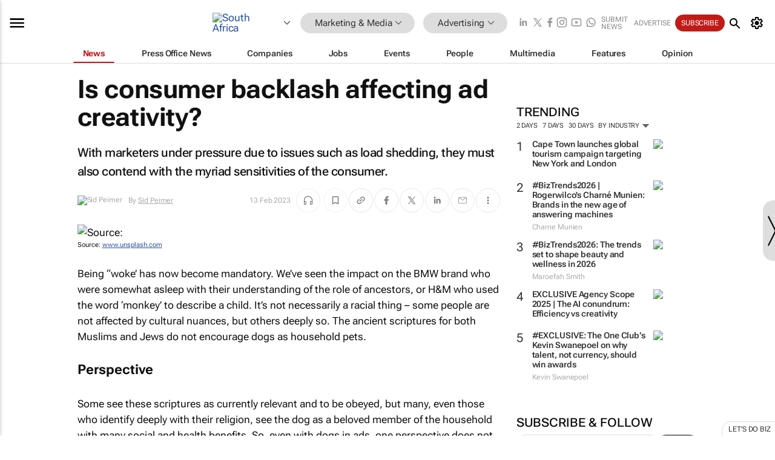

--- FILE ---
content_type: text/html; charset=utf-8
request_url: https://www.bizcommunity.com/Article/196/12/235893.html
body_size: 39416
content:
<!doctype html>
<html lang="en">
<head>
<script>var gaBP='';gaBP=(typeof bizPlatform!=='undefined')?bizPlatform():'';</script><script async src="https://www.googletagmanager.com/gtag/js?id=G-4M01RQ45QJ"></script><script>window.dataLayer = window.dataLayer || [];function gtag(){dataLayer.push(arguments);}gtag('js', new Date());gtag('config','G-4M01RQ45QJ',{'dimension1':'11','dimension2':'12','dimension3':'196','dimension4':'1','dimension5':'235893','dimension6':'0','dimension7':'2','dimension8':gaBP});</script>
<!--AD: /23319312375/Marketing/Advertising-->
<title>Is consumer backlash affecting ad creativity?</title>
<link rel="canonical" href="https://www.bizcommunity.com/Article/196/12/235893.html">
<link rel="alternate" type="application/rss+xml" title="South Africa - Advertising RSS Feed" href="https://www.bizcommunity.com/rss/196/12.html">
<meta name="title" content="Is consumer backlash affecting ad creativity?">
<meta name="description"  content="With marketers under pressure due to issues such as load shedding, they must also contend with the myriad sensitivities of the consumer...">
<meta name=keywords content="">
<meta http-equiv="Content-Language" content="en-us">
<meta http-equiv="content-type" content="text/html; charset=UTF-8">
<meta name="subject" content="Industry news">
<meta name="url"  content="https://www.bizcommunity.com/Article/196/12/235893.html">
<meta name="robots" content="index,follow">
<meta name="viewport" content="width=device-width, initial-scale=1">
<meta name="theme-color" content="#ffffff">
<meta property="og:title" content="Is consumer backlash affecting ad creativity?">
<meta property="og:type" content="article">
<meta property="og:description" content="With marketers under pressure due to issues such as load shedding, they must also contend with the myriad sensitivities of the consumer..." >
<meta property="og:site_name" content="Bizcommunity">
<meta property="og:url" content="https://www.bizcommunity.com/Article/196/12/235893.html">
<meta name="image" property="og:image" content="https://biz-file.com/c/2302/687353-1200x624.jpg?3">
<meta property="og:image:secure_url" content="https://biz-file.com/c/2302/687353-1200x624.jpg?3">
<meta property="og:image:alt" content="With marketers under pressure due to issues such as load shedding, they must also contend with the myriad sensitivities of the consumer...">
<meta property="twitter:card" content="https://biz-file.com/c/2302/687353-1200x624.jpg?3">
<meta name="twitter:card" content="summary_large_image"> 
<meta name="twitter:title" content="Is consumer backlash affecting ad creativity?"> 
<meta name="twitter:url" content="https://www.bizcommunity.com/Article/196/12/235893.html"> 
<meta name="twitter:description" content="With marketers under pressure due to issues such as load shedding, they must also contend with the myriad sensitivities of the consumer..."> 
<meta name="twitter:image" content="https://biz-file.com/c/2302/687353-1200x624.jpg?3"> 
<meta name="twitter:site" content="@Bizcommunity"> 
<meta name="twitter:creator" content=" @Bizcommunity"> 
<meta property="fb:app_id" content="144806878919221"> 
<link rel="preconnect" href="https://biz-file.com">
<link rel="preconnect" href="https://cdn.jsdelivr.net">
<link href="/res/css/public-desktop.css?s119e" rel=stylesheet>
<link href="/res/css/test-site-live.css?s23" rel=stylesheet><link rel="icon" href="/favicon.ico" sizes="any"><link rel="icon" href="/res/img/favicon/favicon.svg" type="image/svg+xml"><link rel="apple-touch-icon" sizes="180x180" href="/res/img/favicon/apple-touch-icon.png"><link rel="icon" type="image/png" sizes="32x32" href="/res/img/favicon/favicon-32x32.png"><link rel="icon" type="image/png" sizes="16x16" href="/res/img/favicon/favicon-16x16.png"><link rel="manifest" href="/manifest.json"><link rel="apple-touch-icon" href="/res/img/biz-balls-apple-touch.png"><link rel="apple-touch-startup-image" href="/res/img/ios-startup.png"><style>.site-header-placeholder {background: transparent !important;} 
.body-container {margin-top:0px !important;} 
.btn-search--toggle{display:none;}
.CB_i{height: initial}
.RM_box--trending {.RM_small-square-link {display: none}}
.elevated-container--narrow-padding > div{position:static !important}

.front-page-jobs-container content-group { 
margin-top:10px !important;
}

.front-page-latest-jobs {
margin-top:10px !important;
}
	@media screen and (max-width: 768px) {
				.body-new-design--header-only.body-myaccount-page .site-header-placeholder {
					height: 94px;
				}
			}
.kMyAccountTable tr th {color: #fff !important;}
.CTS_title a {font-size: 27px;}
.kLargeTable td {padding: 4px;border: 1px solid #ccc;}</style>
<style>
@font-face {font-family:'Roboto Flex';font-style:normal;font-weight:100 1000;font-stretch:100%;font-display:swap;src:url(/res/font/roboto-flex-v9-wght-xtra.woff2) format('woff2');}
@supports (-webkit-hyphens:none){@font-face {font-family:'Roboto Flex';font-style:normal;font-weight:100 1000;font-stretch:100%;font-display:swap;src:url(/res/font/roboto-flex-v9-wght-xtra-safari.woff2) format('woff2');}}
</style>
<script>
var RNS = RNS || (Math.floor(Math.random() * 0x7FFFFFFF)+1).toString();
var _locationId=196;
var _categoryId=12;
var _contentType=1;
var _contentId=235893;
var _pageName='Article';
var jsPageType=2;
var adPosition = '';
</script>
<script nomodule src="/res/js/head.es5.js?m49k"></script>
<script src="/res/js/head.js?m49k"></script>
<script async="async" src="https://securepubads.g.doubleclick.net/tag/js/gpt.js"></script>
<script>window.googletag = window.googletag || {};window.googletag.cmd = window.googletag.cmd || [];var googletag = window.googletag;var googletagads = googletagads || [];googletag.cmd.push(function() {googletag.pubads().enableSingleRequest();googletag.pubads().disableInitialLoad();googletag.pubads().addEventListener('slotRenderEnded', function(event) {updateDFPAdSlot(event.slot.getSlotElementId(), event.isEmpty);});googletag.enableServices();});</script>
<link rel="preload" as="image" href="https://biz-file.com/c/2302/687353-700x364.jpg?3">
</head>
<body class=" body-is-public-page body-has-page-wrap body-content-page body-page-type-2 body-new-design--header-only body-menu-home body-new-header-july" data-x="addScrollClasses:{'scrollDownClass':'body--scroll-down','scrollUpClass':'body--scroll-up'}">
<div class="site-header"><div class="SH-option"><div class="d-flex" style="align-items: center;justify-content: space-between"><div id="desktop-menuToggle-mainMenu" class="SHO-hamburger"><div class="hamburger  j-hamburger" id="j-hamburger" data-x="axH:{'fireOnlyOnce':true}" data-target="j-sideMenu" data-href="/Request/RenderSideMenuContent.aspx?si=j-sideMenu"><span class="icon"></span></div><div id="j-sideMenu" class="side-menu-content"><div class="d-flex justify-content-center align-items-center" style="height: 80vh;width: 100%;justify-content: center"><img src="/res/img/m-loading.gif" alt=""></div><div class="SMC-overlay" onclick="$('#j-sideMenu').toggleClass('side-menu-content--open');$('.j-hamburger').removeClass('is-active');"></div></div></div><div class="logo"><a href="/"><img class="logo-img" src="https://biz-file.com/res/img/logo.png" alt=""></a></div><a class="j-country-hover country-hover country-hover country-hover" data-x="pRID:{'on':'hover','delay':200,'transition':'none','position':'below','stretchToFitLinksWidth':false,'removeDelayIfPopupVisible':true}" data-target="jLR-Country-Popup-logo"
data-url="/Request/selectcountrypopup.aspx?l=196&amp;c=12" href="/SelectCountry.aspx?l=196&amp;c=12" data-option="show-images"><span class="kvertical-align"><img class="flag" src="https://biz-file.com/res/img/flag/21/196.gif" width="21" height="14" alt="South Africa"></span><span class="pagedropdown-icon-wrapper"><span class="mui-icon_expand-more-black"></span></span></a><div class="bread-crumb"><!---ksjlkds33--><a class="BC-i SM-i SM-i--industries-dropdown" data-x="pRID:{'on':'hoverOnly','delay':200,'transition':'none','position':'below','stretchToFitLinksWidth':false,'removeDelayIfPopupVisible':true}" data-target="j-ind-popup-ksjlkds33" data-url="/Request/SelectIndustryPopupDouble.aspx?ct=1&c=12&pcth=BCI-popup" href="/Articles/196/11.html"><span class="BCI-text"> Marketing & Media </span><span class="mui-icon_expand-more-black"></span></a><div id="j-ind-popup-ksjlkds33" class="BCI-popup j-escape-hide breadcrum-header" style="display:none"></div><span class="BC-nav mui-icon_arrow-forward-100"></span><a class="BC-i BC-i--section SM-i SM-i--industries-dropdown" data-x="pRID:{'on':'hoverOnly','delay':200,'transition':'none','position':'below','stretchToFitLinksWidth':false,'removeDelayIfPopupVisible':true}" data-target="j-cat-popup-ksjlkds33" href="/Articles/196/12.html" data-url="/Request/SelectCategory.aspx?l=196&c=12"><span class="BCI-text">Advertising </span><span class="mui-icon_expand-more-black"></span></a><div id="j-cat-popup-ksjlkds33" class="BCI-popup j-escape-hide breadcrum-header" style="display:none"></div></div><div class="search-section SHOR-search"><div id="j-search-box-252d975bb817484b892e2fe7bf593c54" class="search-form search-form--cntrl right-search-search-control search-form--collapsed"><form class="d-flex align-items-center" method="post" action="/Search.aspx?l=196&c=1&s="  onfocusin="$('body').addClass('search-active');" onfocusout="$('body').removeClass('search-active');"><input id="j-search-input-right-search" placeholder="Search" name="s" class="search-input" type="text" oninput="document.querySelector('#j-btn-clear-text-right-search').style.display = this.value ? 'block' : 'none';" required /><div class="right-controls"><button id="j-btn-clear-text-right-search" class="btn-clear-text" aria-label="Clear search" type="button" onclick="document.getElementById('j-search-input-right-search').value = ''; this.style.display = 'none'; document.getElementById('j-search-input-right-search').focus();"><span class="clear-search-icon"></span></button><div class="btn-advanced-options" title="Advanced options" aria-label="Advanced options" data-x="pRID:{ 'on': 'hover','position': 'belowleft','transition': 'none'}" data-target="jSearch-PopUp-right-search"><span id="advanced-options-text-right-search" class="advanced-options-text"></span><span class="advanced-options-icon"></span></div></div><button class="btn-search" aria-label="Search" role="button"><span class="search-icon"></span></button><button id="j-btn-search-toggle-252d975bb817484b892e2fe7bf593c54" class="btn-search btn-search--toggle" aria-label="toogle" role="button"><span class="search-icon"></span></button><input id="j-ctype-right-search" hidden type="text" name="ctype"></form><div id="j-search-overlay-252d975bb817484b892e2fe7bf593c54" class="search-overlay"></div></div><div id="jSearch-PopUp-right-search" style="display:none;"><div class="pop1-arrow"></div><div class="pop1"><ul class="pop1-ul"><li txt="All" rel="/Request/SuggestAll.aspx"><a href="#" class="PUI-text" onclick="$('#j-ctype-right-search').val(0);$('#advanced-options-text-right-search').text('');">All</a></li><li txt="Articles" rel="/Request/SuggestArticles.aspx?l=196&c=12"><a  class="PUI-text" href="#" onclick="$('#j-ctype-right-search').val(1);$('#advanced-options-text-right-search').text('Articles');">Articles</a></li><li txt="Companies" rel="/Request/SuggestCompany.aspx"><a class="PUI-text" href="#" onclick="$('#j-ctype-right-search').val(12);$('#advanced-options-text-right-search').text('Companies');">Companies</a></li><li txt="Events" rel="/Request/SuggestEvents.aspx?l=196"><a class="PUI-text" href="#" onclick="$('#j-ctype-right-search').val(7);$('#advanced-options-text-right-search').text('Events');">Events</a></li><li txt="Galleries" rel="/Request/SuggestGalleries.aspx?l=196"><a  class="PUI-text" href="#" onclick="$('#j-ctype-right-search').val(8);$('#advanced-options-text-right-search').text('Galleries');">Galleries</a></li><li txt="Jobs" rel="/Request/SuggestJobs.aspx"><a  class="PUI-text" href="#" onclick="$('#j-ctype-right-search').val(10);$('#advanced-options-text-right-search').text('Jobs');">Jobs</a></li><li txt="People" rel="/Request/SuggestPeople.aspx"><a  class="PUI-text" href="#" onclick="$('#j-ctype-right-search').val(3);$('#advanced-options-text-right-search').text('People');">People</a></li></ul></div></div><script>onReady(function () {if (!true){return}let searchContainer = document.getElementById('j-search-box-252d975bb817484b892e2fe7bf593c54');let toggleButton = document.getElementById('j-btn-search-toggle-252d975bb817484b892e2fe7bf593c54');let overlay = document.getElementById('j-search-overlay-252d975bb817484b892e2fe7bf593c54');
let body = document.body;
// When the toggle is clicked
// 1. Toggle the class on the search container to inclde the collapsed open class
// 2. Add event listeners for scroll and click outside to remove the open class
// 3. When the overlay is clicked, remove the open class
// 4. When clicked outside the search container, and scroll of scrollHeight  remove the open class
toggleButton.addEventListener('click', function (e) {
e.preventDefault();
searchContainer.classList.toggle('search-form--collapsed-open');
overlay.classList.toggle('search-overlay--open');
body.classList.toggle('right-search-search-control-active');
let scrolled = false;
let scrollHeight = 300;
// Function to handle clicks outside the .search element
function handleClickOutside(event) {
if (!searchContainer.contains(event.target)) {
RemoveClassRemoveListeners();
}
}
// Function to handle scroll beyond 300px
function handleScroll() {
if (window.scrollY > scrollHeight && !scrolled) {
scrolled = true;
RemoveClassRemoveListeners();
}
}
// Function to toggle the class and remove both event listeners
function RemoveClassRemoveListeners() {
searchContainer.classList.remove('search-form--collapsed-open');
overlay.classList.remove('search-overlay--open');
body.classList.remove('right-search-search-control-active');
// Remove event listeners
window.removeEventListener('scroll', handleScroll);
document.removeEventListener('click', handleClickOutside);
}
// Attach event listeners for scroll and click outside
window.addEventListener('scroll', handleScroll);
document.addEventListener('click', handleClickOutside);
});
overlay.addEventListener('click', function () {
searchContainer.classList.remove('search-form--collapsed-open');
overlay.classList.remove('search-overlay--open');
body.classList.remove('right-search-search-control-active');});});</script></div></div><div class="SHO-right d-flex items-center"><div class="social-media-links d-flex">
<a class="icon-link icon-link--linkedin" href="https://za.linkedin.com/company/bizcommunity" target="_blank" rel="noopener,nofollow,noindex" title="Bizcommunity linkedIn">
<span class="sb-linkedin-testsite"></span></a>
<a class="icon-link icon-link--x" href="https://www.bizcommunity.com/advertise/contactus" target="_blank" rel="noopener,nofollow,noindex" title="Bizcommunity x/twitter">
<span class="sb-x-testsite"></span></a>
<a class="icon-link icon-link--facebook" href="https://www.facebook.com/Bizcommunity" target="_blank" rel="noopener,nofollow,noindex" title="Bizcommunity facebook">
<span class="sb-facebook-testsite mr-n-4px ml-n-4px"></span></a>
<a class="icon-link icon-link--instagram" href="https://www.instagram.com/bizcommunity/" target="_blank" rel="noopener,nofollow,noindex" title="Bizcommunity instagram">
<span class="sb-instagram-testsite"></span></a>
<a class="icon-link icon-link--youtube" href="https://www.youtube.com/@bizcommunity" target="_blank" rel="noopener,nofollow,noindex" title="Bizcommunity youtube">
<span class="sb-youtube-testsite"></span></a>
<a class="icon-link icon-link--whatsapp" href="https://www.whatsapp.com/channel/0029Vacw0EY4SpkIG5yGPh2h" target="_blank" rel="noopener,nofollow,noindex" title="Bizcommunity whatsapp">
<span class="sb-whatsapp-testsite"></span></a>
</div>
<a class="SHOR-icon-link"
data-x="pRID:{'on':'hover', 'delay': 200, 'transition': 'none', 'tailClass': 'pop1-arrow', 'position': 'below','resizeWhenContentChanges':true, 'stretchToFitLinksWidth': false, 'removeDelayIfPopupVisible': true,'preventDefaultLink':true}"
data-target="jHL-socialMediaPages"
data-url="/Request/SelectSocialMediaSitesPopup.aspx" href="https://www.bizcommunity.com/advertise/contactus"><span class="CHSRIL-icon m-icon m-icon_share "></span></a><div class="SHOR-links d-flex items-center justify-center cdhdi"><a class="SHORL-i SHORL-i--extra-link" data-target="jSubmitBox-3" data-url="/Request/SelectSubmitPopup.aspx?ru=%2fArticle%2f196%2f12%2f235893.html" href="/SubmitNews.aspx?l=196&c=12">Submit news</a><a class="SHORL-i SHORL-i--extra-link"
href="https://www.bizcommunity.com/advertise?utm_source=bizcommunity&utm_medium=site&utm_campaign=topstrip">Advertise</a><a class="SHORL-i SHORL-i--cta" href="/Signup.aspx?l=196&c=1&ss=siteHeader">Subscribe</a><a class="SHORL-i SHORL-i--my-account  j-myaccount-hover d-flex" data-url="/Request/SelectMyAccountPopup.aspx?ru=%2fArticle%2f196%2f12%2f235893.html" href="/MyAccount/Home.aspx" data-target="jMyAccountBox" href="/MyAccount/Home.aspx" aria-label="MyAccount"><span class="sm-myaccount-text">My Account</span><span class="icon mui-icon_cog j-myaccount-icon"></span></a></div><div class="SHO-controls--mobile"><ul class="sm-ul"><li class="search-toggle" onclick="$('.search-form').toggleClass('search-form--open-for-mobile');$('.SH-mobile-strip').toggleClass('d-none');$('.site-header').toggleClass('site-header--has-mobile-search');"></li><li class="ts-m-tool"><a class="sm-a sm-a--small-margin j-myaccount-hover" data-url="/Request/SelectMyAccountPopup.aspx?ru=%2fArticle%2f196%2f12%2f235893.html" href="/MyAccount/Home.aspx" data-target="jMyAccountBox" href="/MyAccount/Home.aspx" aria-label="MyAccount"><span class="sm-myaccount-text"></span><span id="" class="icon mui-icon_cog j-myaccount-icon"></span></a></li></ul></div></div></div><div class="SH-top-strip"><div class="SHTS-menus d-flex"><div class="SHTS-middle d-flex"><div class="SHTSM-menu"><div class="site-menu d-flex"><div class="SM-items d-flex"><a class="SM-i SM-i--dropdown SM-i--current SM-i-News "
href="/MarketingMedia"  data-target="j-mi-News"><span class="SM-i-text d-flex items-center justify-between">News</span></a><a class="SM-i SM-i--dropdown SM-i-PressOffice "
href="/CompanyNews/196/11.html"  data-target="j-mi-PressOffice"><span class="SM-i-text d-flex items-center justify-between">Press Office News</span></a><a class="SM-i SM-i--dropdown SM-i-Companies "
href="/Companies/196/11.html"  data-target="j-mi-Companies"><span class="SM-i-text d-flex items-center justify-between">Companies</span></a><a class="SM-i SM-i--dropdown SM-i-Jobs "
href="/JobIndustries.aspx?l=196&c=1"  data-target="j-mi-Jobs"><span class="SM-i-text d-flex items-center justify-between">Jobs</span></a><a class="SM-i SM-i--dropdown SM-i-Events "
href="/Events/196/11.html"  data-target="j-mi-Events"><span class="SM-i-text d-flex items-center justify-between">Events</span></a><a class="SM-i SM-i--dropdown SM-i-People "
href="/People/196/11.html"  data-target="j-mi-People"><span class="SM-i-text d-flex items-center justify-between">People</span></a><a class="SM-i SM-i--dropdown SM-i-Multimedia "
href="/Multimedia/196/11.html"  data-target="j-mi-Multimedia"><span class="SM-i-text d-flex items-center justify-between">Multimedia</span></a><a class="SM-i SM-i--dropdown SM-i-SpecialSections "
href="https://www.bizcommunity.com/advertise/sponsorship-content"  data-target="j-mi-SpecialSections"><span class="SM-i-text d-flex items-center justify-between">Features</span></a><a class="SM-i SM-i--dropdown SM-i-Contributors "
href="/ContributorArticles/196/11.html"  data-target="j-mi-Contributors"><span class="SM-i-text d-flex items-center justify-between">Opinion</span></a><div class="SM-items--block"><a class="SM-i"
href="https://www.bizcommunity.com/advertise?utm_source=bizcommunity&utm_medium=site&utm_campaign=topstrip"><span class="SM-i-text d-flex items-center justify-between">Advertise</span></a><a class="SM-i j-myaccount-hover" data-target="jSubmitBox-2" data-url="/Request/SelectSubmitPopup.aspx?ru=%2fArticle%2f196%2f12%2f235893.html" href="/SubmitNews.aspx?l=196&c=12"><span class="SM-i-text d-flex items-center justify-between">Submit news</span></a><div class="myaccount-popup shadow-2" id="jSubmitBox-2" style="display:none;width:fit-content;" data-track="top strip my account pop up"></div></div></div><div id="j-mi-News" class="mm-popup" style="display:none;"><div class="pop1 clear-before-after"><ul class="pop1-col pop1-ul"><li><a class="PUI-text" href="/MarketingMedia">News</a></li><li><a class="PUI-text" href="/CompanyNews/196/11.html">Company news</a></li><li><a class="PUI-text" href="/InBriefs/196/11.html">In briefs</a></li><li><a class="PUI-text" href="/PeopleNews/196/11.html">New appointments</a></li><li><a class="PUI-text" href="/Accounts/196/4.html">New business</a></li><li><a class="PUI-text" href="/NewsletterList.aspx">Newsletters</a></li><li><a class="PUI-text" href="/MostReadArticles/196/11.html">Most read articles</a></li><li><a class="PUI-text" href="/MySavedContent.aspx?id=0&ct=1">Saved content</a></li></ul><div class="pop1-col pop1-right"><a class="kSubmitButton kRound" href="/SubmitNews.aspx?l=196&c=11" title="Submit news" rel="noindex">Submit news</a></div></div></div><div id="j-mi-PressOffice" class="mm-popup" style="display:none;"><div class="pop1 clear-before-after"><ul class="pop1-col pop1-ul"><li><a class="PUI-text" href="/CompanyNews/196/11.html">Press Office news</a></li><li><a class="PUI-text" href="/PressOffices/196/11.html">Press Offices</a></li><li><a class="PUI-text" href="/advertise/bizoffice?utm_source=bizcommunity&utm_medium=site&utm_campaign=link-topMenu">Press Office info</a></li><li><a class="PUI-text" href="/MyAccount/Companies.aspx">My Press Office</a></li></ul><div class="pop1-col pop1-right"><a class="kSubmitButton kRound" href="/SubmitNews.aspx?l=196&c=11" title="Publish your news on Biz" rel="noindex">Publish your news on Biz</a></div></div></div><div id="j-mi-Companies" class="mm-popup" style="display:none;"><div class="pop1 clear-before-after"><ul class="pop1-col pop1-ul"><li><a class="PUI-text" href="/Companies/196/11.html">Companies</a></li><li><a class="PUI-text" href="/CompanyNews/196/11.html">Company news</a></li><li><a class="PUI-text" href="/PressOfficeList.aspx">Press Office Newsrooms</a></li><li><a class="PUI-text" href="/MyAccount/Companies.aspx">My company</a></li><li><a class="PUI-text" href="/MySavedCompanies.aspx">My saved companies</a></li></ul><div class="pop1-col pop1-right"><a class="kSubmitButton kRound" href="/ListCompany.aspx?l=196&c=11" title="Get a Biz listing" rel="noindex">Get a Biz listing</a><a class="kSubmitButton kRound" href="/SubmitNews.aspx?l=196&c=11" title="Publish your news on Biz" rel="noindex">Publish your news on Biz</a></div></div></div><div id="j-mi-Jobs" class="mm-popup" style="display:none;"><div class="pop1 clear-before-after"><ul class="pop1-col pop1-ul"><li><a class="PUI-text" href="/JobIndustries.aspx?l=196&c=1">Jobs offered</a></li><li><a class="PUI-text" href="/JobsWanted.aspx?l=196&c=11&ct=11">Jobs wanted</a></li><li><a class="PUI-text" href="/MySavedJobs.aspx">My saved jobs</a></li><li><a class="PUI-text" href="/MyAccount/CVView.aspx">My CV</a></li><li><a class="PUI-text" href="/Recruiters/196/11.html">Recruiters</a></li><li><a class="PUI-text" href="/CompaniesRecruiting/196/11.html">Companies recruiting</a></li><li><a class="PUI-text" href="/PostJobOffered.aspx?">Post your job ad</a></li><li><a class="PUI-text" href="/MyAccount/Jobs.aspx">Recruitment login</a></li></ul><div class="pop1-col pop1-right"><a class="kSubmitButton kRound" href="/PostJob.aspx" title="Post a job" rel="noindex">Post a job</a></div></div></div><div id="j-mi-Events" class="mm-popup" style="display:none;"><div class="pop1 clear-before-after"><ul class="pop1-col pop1-ul"><li><a class="PUI-text" href="/Events/196/11/cst-3.html">Industry events</a></li><li><a class="PUI-text" href="/Events/196/11/cst-4.html">Workshops</a></li><li><a class="PUI-text" href="/Events/196/11/cst-106.html">Other</a></li><li><a class="PUI-text" href="/Calendar/196/4.html">Calendar</a></li></ul><div class="pop1-col pop1-right"><a class="kSubmitButton kRound" href="/SubmitEvent.aspx" title="Submit event" rel="noindex">Submit event</a></div></div></div><div id="j-mi-People" class="mm-popup" style="display:none;"><div class="pop1 clear-before-after"><ul class="pop1-col pop1-ul"><li><a class="PUI-text" href="/People/196/11.html">Find people</a></li><li><a class="PUI-text" href="/EditProfile.aspx">Edit my profile</a></li></ul><div class="pop1-col pop1-right"></div></div></div><div id="j-mi-Multimedia" class="mm-popup" style="display:none;"><div class="pop1 clear-before-after"><ul class="pop1-col pop1-ul"><li><a class="PUI-text" href="/Videos/196/11.html">Videos</a></li><li><a class="PUI-text" href="/Audios/196/11.html">Audios</a></li><li><a class="PUI-text" href="/Galleries/196/11.html">Galleries</a></li><li><a class="PUI-text" href="/Multimedia/196/589.html">BizTakeouts</a></li></ul><div class="pop1-col pop1-right"><a class="kSubmitButton kRound" href="/MyAccount/SubmitMultimediaAd.aspx" title="Submit your media" rel="noindex">Submit your media</a></div></div></div><!-- These sub menus are loaded at run time, Check the method that creates the cRenderMenuItem menu list --><div id="j-mi-SpecialSections" class="mm-popup" style="display:none;"><div class="pop1 clear-before-after"><ul class="pop1-col pop1-ul"><li><a class="PUI-text" href="/BizTrends">BizTrends</a></li><li><a class="PUI-text" href="/Pendoring">Pendoring</a></li><li><a class="PUI-text" href="/EffieAwards">Effie Awards</a></li><li><a class="PUI-text" href="/BizTrendsTV">BizTrendsTV</a></li><li><a class="PUI-text" href="/NedbankIMC">IMC Conference</a></li><li><a class="PUI-text" href="/OrchidsandOnions">Orchids and Onions</a></li><li><a class="PUI-text" href="/TheLeadCreative">The Lead Creative</a></li><li><a class="PUI-text" href="/LoeriesCreativeWeek">Loeries Creative Week</a></li><li><a class="PUI-text" href="/SpecialSections.aspx">More Sections</a></li></ul><div class="pop1-col pop1-right"><a class="kSubmitButton kRound" href="https://www.bizcommunity.com/advertise/sponsorship-content" title="Features calendar" rel="noindex">Features calendar</a></div></div></div><div id="j-mi-Contributors" class="mm-popup" style="display:none;"><div class="pop1 clear-before-after"><ul class="pop1-col pop1-ul"><li><a class="PUI-text" href="/ContributorArticles/196/11.html">Articles</a></li></ul><div class="pop1-col pop1-right"><a class="kSubmitButton kRound" href="/SubmitNews.aspx?l=196&c=11" title="Contribute" rel="noindex">Contribute</a></div></div></div></div><div id="j-industryDropDown-site-menu" class="industryDropDown" style="display:none;min-width: 200px"></div></div></div></div></div><div class="SHTS-search-section SH-toggle-search-section"><div class="SHSS-search-box"><div id="j-search-box-24033fbd54ea4c3c82ccc55b95087f70" class="search-form search-form--cntrl header-search-search-control "><form class="d-flex align-items-center" method="post" action="/Search.aspx?l=196&c=1&s="  onfocusin="$('body').addClass('search-active');" onfocusout="$('body').removeClass('search-active');"><input id="j-search-input-header-search" placeholder="Search" name="s" class="search-input" type="text" oninput="document.querySelector('#j-btn-clear-text-header-search').style.display = this.value ? 'block' : 'none';" required /><div class="right-controls"><button id="j-btn-clear-text-header-search" class="btn-clear-text" aria-label="Clear search" type="button" onclick="document.getElementById('j-search-input-header-search').value = ''; this.style.display = 'none'; document.getElementById('j-search-input-header-search').focus();"><span class="clear-search-icon"></span></button><div class="btn-advanced-options" title="Advanced options" aria-label="Advanced options" data-x="pRID:{ 'on': 'hover','position': 'belowleft','transition': 'none'}" data-target="jSearch-PopUp-header-search"><span id="advanced-options-text-header-search" class="advanced-options-text"></span><span class="advanced-options-icon"></span></div></div><button class="btn-search" aria-label="Search" role="button"><span class="search-icon"></span></button><button id="j-btn-search-toggle-24033fbd54ea4c3c82ccc55b95087f70" class="btn-search btn-search--toggle" aria-label="toogle" role="button"><span class="search-icon"></span></button><input id="j-ctype-header-search" hidden type="text" name="ctype"></form><div id="j-search-overlay-24033fbd54ea4c3c82ccc55b95087f70" class="search-overlay"></div></div><div id="jSearch-PopUp-header-search" style="display:none;"><div class="pop1-arrow"></div><div class="pop1"><ul class="pop1-ul"><li txt="All" rel="/Request/SuggestAll.aspx"><a href="#" class="PUI-text" onclick="$('#j-ctype-header-search').val(0);$('#advanced-options-text-header-search').text('');">All</a></li><li txt="Articles" rel="/Request/SuggestArticles.aspx?l=196&c=12"><a  class="PUI-text" href="#" onclick="$('#j-ctype-header-search').val(1);$('#advanced-options-text-header-search').text('Articles');">Articles</a></li><li txt="Companies" rel="/Request/SuggestCompany.aspx"><a class="PUI-text" href="#" onclick="$('#j-ctype-header-search').val(12);$('#advanced-options-text-header-search').text('Companies');">Companies</a></li><li txt="Events" rel="/Request/SuggestEvents.aspx?l=196"><a class="PUI-text" href="#" onclick="$('#j-ctype-header-search').val(7);$('#advanced-options-text-header-search').text('Events');">Events</a></li><li txt="Galleries" rel="/Request/SuggestGalleries.aspx?l=196"><a  class="PUI-text" href="#" onclick="$('#j-ctype-header-search').val(8);$('#advanced-options-text-header-search').text('Galleries');">Galleries</a></li><li txt="Jobs" rel="/Request/SuggestJobs.aspx"><a  class="PUI-text" href="#" onclick="$('#j-ctype-header-search').val(10);$('#advanced-options-text-header-search').text('Jobs');">Jobs</a></li><li txt="People" rel="/Request/SuggestPeople.aspx"><a  class="PUI-text" href="#" onclick="$('#j-ctype-header-search').val(3);$('#advanced-options-text-header-search').text('People');">People</a></li></ul></div></div><script>onReady(function () {if (!false){return}let searchContainer = document.getElementById('j-search-box-24033fbd54ea4c3c82ccc55b95087f70');let toggleButton = document.getElementById('j-btn-search-toggle-24033fbd54ea4c3c82ccc55b95087f70');let overlay = document.getElementById('j-search-overlay-24033fbd54ea4c3c82ccc55b95087f70');
let body = document.body;
// When the toggle is clicked
// 1. Toggle the class on the search container to inclde the collapsed open class
// 2. Add event listeners for scroll and click outside to remove the open class
// 3. When the overlay is clicked, remove the open class
// 4. When clicked outside the search container, and scroll of scrollHeight  remove the open class
toggleButton.addEventListener('click', function (e) {
e.preventDefault();
searchContainer.classList.toggle('search-form--collapsed-open');
overlay.classList.toggle('search-overlay--open');
body.classList.toggle('header-search-search-control-active');
let scrolled = false;
let scrollHeight = 300;
// Function to handle clicks outside the .search element
function handleClickOutside(event) {
if (!searchContainer.contains(event.target)) {
RemoveClassRemoveListeners();
}
}
// Function to handle scroll beyond 300px
function handleScroll() {
if (window.scrollY > scrollHeight && !scrolled) {
scrolled = true;
RemoveClassRemoveListeners();
}
}
// Function to toggle the class and remove both event listeners
function RemoveClassRemoveListeners() {
searchContainer.classList.remove('search-form--collapsed-open');
overlay.classList.remove('search-overlay--open');
body.classList.remove('header-search-search-control-active');
// Remove event listeners
window.removeEventListener('scroll', handleScroll);
document.removeEventListener('click', handleClickOutside);
}
// Attach event listeners for scroll and click outside
window.addEventListener('scroll', handleScroll);
document.addEventListener('click', handleClickOutside);
});
overlay.addEventListener('click', function () {
searchContainer.classList.remove('search-form--collapsed-open');
overlay.classList.remove('search-overlay--open');
body.classList.remove('header-search-search-control-active');});});</script></div></div><div class="SH-mobile-strip d-mobile-only"><div id="j-mobile-subheader-wrapper" class="mobile-subheader-wrapper"><nav class="mobile-subheader"><ul id="j-menu-horizontal-scroll" class="menu-horizontal-scroll"><li><a href="/Allindustries">Home</a></li><li><a href="/Articles/196/11.html">Marketing & Media</a></li><li class="" ><a href="/Agriculture">Agriculture</a></li><li class="" ><a href="/Automotive">Automotive</a></li><li class="" ><a href="/Construction">Construction &amp; Engineering</a></li><li class="" ><a href="/Education">Education</a></li><li class="" ><a href="/Energy">Energy &amp; Mining</a></li><li class="" ><a href="/Entrepreneurship">Entrepreneurship</a></li><li class="" ><a href="/ESG-Sustainability">ESG &amp; Sustainability</a></li><li class="" ><a href="/Finance">Finance</a></li><li class="" ><a href="/Healthcare">Healthcare</a></li><li class="" ><a href="/HR">HR &amp; Management</a></li><li class="" ><a href="/IT">ICT</a></li><li class="" ><a href="/Legal">Legal</a></li><li class="" ><a href="/Lifestyle">Lifestyle</a></li><li class="" ><a href="/Logistics">Logistics &amp; Transport</a></li><li class="" ><a href="/Manufacturing">Manufacturing</a></li><li class="" ><a href="/Property">Property</a></li><li class="" ><a href="/Retail">Retail</a></li><li class="" ><a href="/Tourism">Tourism &amp; Travel</a></li><li ><a href="/Articles//1/11/g-1.html">International</a></li><li><a style="text-transform:uppercase" href="/SubmitNews.aspx">Submit news</a></li></ul></nav></div></div></div></div>
<div id="j-site-header-placeholder" class="site-header-placeholder"></div>
<div id="jLR-Country-Popup-logo" style="display:none; min-width: 200px;"></div>
<div id="jLR-Country-Popup" style="display:none; min-width: 200px;"></div>
<div class="myaccount-popup shadow-2" id="jMyAccountBox" style="display:none;width:fit-content;width:150px" data-track="top strip my account pop up"></div>
<!-- Hidden div element -->
<div id="jHL-socialMediaPages" style="display:none"></div>
<div class="sidebar"><div class="SB_box SB_box--menu" ><h2 class="SB_heading SB_heading__industries" style="margin-top:0px;">Industries</h2><div class="SB_content SB_content__industries" data-x="pRID:{'childHover':true,'on':'hover','delay':0,'transition':'none','resizeWhenContentChanges':true,'position':'right','topOffset':-45,'showLoading':true,'overlayId':'j-pop-overlay'}"data-target="j-SB_popright" data-url="/Request/IndustryCategoryMenuContents.aspx?hsp=1&tp=leftIndPop"><a class="SB_i "  href="/AllIndustries?utm_source=bizcommunity&utm_medium=site&utm_campaign=link-industry">All industries</a><a class="SB_i" data-show="j-leftIndPop-SB_PR_ind-358" href="/Agriculture">Agriculture</a><a class="SB_i" data-show="j-leftIndPop-SB_PR_ind-454" href="/Automotive">Automotive</a><a class="SB_i" data-show="j-leftIndPop-SB_PR_ind-360" href="/Construction">Construction &amp; Engineering</a><a class="SB_i" data-show="j-leftIndPop-SB_PR_ind-371" href="/Education">Education</a><a class="SB_i" data-show="j-leftIndPop-SB_PR_ind-355" href="/Energy">Energy &amp; Mining</a><a class="SB_i" data-show="j-leftIndPop-SB_PR_ind-836" href="/Entrepreneurship">Entrepreneurship</a><a class="SB_i" data-show="j-leftIndPop-SB_PR_ind-356" href="/ESG-Sustainability">ESG &amp; Sustainability</a><a class="SB_i" data-show="j-leftIndPop-SB_PR_ind-357" href="/Finance">Finance</a><a class="SB_i" data-show="j-leftIndPop-SB_PR_ind-148" href="/Healthcare">Healthcare</a><a class="SB_i" data-show="j-leftIndPop-SB_PR_ind-362" href="/HR">HR &amp; Management</a><a class="SB_i" data-show="j-leftIndPop-SB_PR_ind-379" href="/IT">ICT</a><a class="SB_i" data-show="j-leftIndPop-SB_PR_ind-364" href="/Legal">Legal</a><a class="SB_i" data-show="j-leftIndPop-SB_PR_ind-427" href="/Lifestyle">Lifestyle</a><a class="SB_i" data-show="j-leftIndPop-SB_PR_ind-389" href="/Logistics">Logistics &amp; Transport</a><a class="SB_i" data-show="j-leftIndPop-SB_PR_ind-365" href="/Manufacturing">Manufacturing</a><a class="SB_i" data-show="j-leftIndPop-SB_PR_ind-11" href="/MarketingMedia">Marketing &amp; Media</a><a class="SB_i" data-show="j-leftIndPop-SB_PR_ind-368" href="/Property">Property</a><a class="SB_i" data-show="j-leftIndPop-SB_PR_ind-160" href="/Retail">Retail</a><a class="SB_i" data-show="j-leftIndPop-SB_PR_ind-373" href="/Tourism">Tourism &amp; Travel</a></div><div id="j-SB_popright" class="SB_popright j-escape-hide" style="display:none"></div></div>
<div class="SB_box SB_box--menu"><h2 class="SB_heading">Features</h2><div class="SB_content"  ><a class="SB_i SB_i--features" href="/BizTrends">BizTrends</a><a class="SB_i SB_i--features" href="/Pendoring">Pendoring</a><a class="SB_i SB_i--features" href="/EffieAwards">Effie Awards</a><a class="SB_i SB_i--features" href="/BizTrendsTV">BizTrendsTV</a><a class="SB_i SB_i--features" href="/NedbankIMC">IMC Conference</a><a class="SB_i SB_i--features" href="/OrchidsandOnions">Orchids and Onions</a><a class="SB_i SB_i--features" href="/TheLeadCreative">The Lead Creative</a><a class="SB_i SB_i--features" href="/LoeriesCreativeWeek">Loeries Creative Week</a><a class="SB_small-square-link jxMore " href="/SpecialSections.aspx" data-href="/Request/SpecialSections.aspx?lstIc=SB_i&lstc=SB_content-items">More Sections..</a></div></div>
<div class="SB_box SB_box--companies"><h2 class="SB_heading">In the news</h2><div class="SB_content" ><a class="SB_i-company jxPHOH" data-position-override="right" data-href="/PressOffice/News.aspx?ci=430500&pnc=1"
href="/PressOffice/MakeReign"><img src="https://biz-file.com/b/2303/1148783.png?2" data-src="https://biz-file.com/b/2303/1148783.png?2" class="lazyload" width="110"  height="19"  alt="MakeReign" loading="lazy"></a><a class="SB_i-company jxPHOH" data-position-override="right" data-href="/PressOffice/News.aspx?ci=417629&pnc=1"
href="/PressOffice/MediaHeads360"><img src="https://biz-file.com/b/1905/971963.png?1" data-src="https://biz-file.com/b/1905/971963.png?1" class="lazyload" width="90"  height="39"  alt="MediaHeads 360" loading="lazy"></a><a class="SB_i-company jxPHOH" data-position-override="right" data-href="/PressOffice/News.aspx?ci=494931&pnc=1"
href="/PressOffice/Domains.co.za"><img src="https://biz-file.com/b/2503/2208172.png?2" data-src="https://biz-file.com/b/2503/2208172.png?2" class="lazyload" width="110"  height="25"  alt="Domains.co.za" loading="lazy"></a><a class="SB_i-company jxPHOH" data-position-override="right" data-href="/PressOffice/News.aspx?ci=193781&pnc=1"
href="/PressOffice/Incubeta"><img src="https://biz-file.com/b/2104/500319.png?6" data-src="https://biz-file.com/b/2104/500319.png?6" class="lazyload" width="119"  height="25"  alt="Incubeta" loading="lazy"></a><a class="SB_i-company jxPHOH" data-position-override="right" data-href="/PressOffice/News.aspx?ci=409391&pnc=1"
href="/PressOffice/BraveGroup"><img src="https://biz-file.com/b/1902/909522.png?1" data-src="https://biz-file.com/b/1902/909522.png?1" class="lazyload" width="110"  height="18"  alt="Brave Group" loading="lazy"></a><a class="SB_i-company jxPHOH" data-position-override="right" data-href="/PressOffice/News.aspx?ci=135651&pnc=1"
href="/PressOffice/Kantar"><img src="https://biz-file.com/b/1904/73619.jpg?4" data-src="https://biz-file.com/b/1904/73619.jpg?4" class="lazyload" width="100"  height="19"  alt="Kantar" loading="lazy"></a><a class="SB_i-company jxPHOH" data-position-override="right" data-href="/PressOffice/News.aspx?ci=506619&pnc=1"
href="/PressOffice/Clockwork"><img src="https://biz-file.com/b/2208/2224163.png?3" data-src="https://biz-file.com/b/2208/2224163.png?3" class="lazyload" width="130"  height="70"  alt="Clockwork" loading="lazy"></a><a class="SB_i-company jxPHOH" data-position-override="right" data-href="/PressOffice/News.aspx?ci=190619&pnc=1"
href="/PressOffice/HowardAudio"><img src="https://biz-file.com/b/1503/482537.jpg?1" data-src="https://biz-file.com/b/1503/482537.jpg?1" class="lazyload" width="102"  height="18"  alt="Howard Audio" loading="lazy"></a><a class="SB_i-company jxPHOH" data-position-override="right" data-href="/PressOffice/News.aspx?ci=699165&pnc=1"
href="/PressOffice/WeDoDigital"><img src="https://biz-file.com/b/2501/2424106.png?2" data-src="https://biz-file.com/b/2501/2424106.png?2" class="lazyload" width="80"  height="52"  alt="We Do Digital" loading="lazy"></a><a class="SB_i-company jxPHOH" data-position-override="right" data-href="/PressOffice/News.aspx?ci=187244&pnc=1"
href="/PressOffice/DMASA"><img src="https://biz-file.com/b/1501/460705.gif?2" data-src="https://biz-file.com/b/1501/460705.gif?2" class="lazyload" width="80"  height="69"  alt="DMASA" loading="lazy"></a><a class="SB_i-company jxPHOH" data-position-override="right" data-href="/PressOffice/News.aspx?ci=649448&pnc=1"
href="/PressOffice/MotherlandOMNi"><img src="https://biz-file.com/b/2310/2355079.png?1" data-src="https://biz-file.com/b/2310/2355079.png?1" class="lazyload" width="100"  height="30"  alt="Motherland OMNi" loading="lazy"></a><a class="SB_i-company jxPHOH" data-position-override="right" data-href="/PressOffice/News.aspx?ci=192284&pnc=1"
href="/PressOffice/OgilvySouthAfrica"><img src="https://biz-file.com/b/2001/494027.png?2" data-src="https://biz-file.com/b/2001/494027.png?2" class="lazyload" width="90"  height="40"  alt="Ogilvy South Africa" loading="lazy"></a><a class="SB_i-company jxPHOH" data-position-override="right" data-href="/PressOffice/News.aspx?ci=654559&pnc=1"
href="/PressOffice/PublicisGroupeAfrica"><img src="https://biz-file.com/b/2311/2360596.jpg?1" data-src="https://biz-file.com/b/2311/2360596.jpg?1" class="lazyload" width="70"  height="78"  alt="Publicis Groupe Africa" loading="lazy"></a><a class="SB_i-company jxPHOH" data-position-override="right" data-href="/PressOffice/News.aspx?ci=681877&pnc=1"
href="/PressOffice/JockeySouthAfrica"><img src="https://biz-file.com/b/2408/2402806.png?1" data-src="https://biz-file.com/b/2408/2402806.png?1" class="lazyload" width="100"  height="27"  alt="Jockey South Africa" loading="lazy"></a><a class="SB_i-company jxPHOH" data-position-override="right" data-href="/PressOffice/News.aspx?ci=618370&pnc=1"
href="/PressOffice/BETSoftware"><img src="https://biz-file.com/b/2301/2330342.png?1" data-src="https://biz-file.com/b/2301/2330342.png?1" class="lazyload" width="100"  height="41"  alt="BET Software" loading="lazy"></a><a class="SB_submit-link" href="/AdvertisingRates-pressoffice.html">Enquire about a company Biz Press Office</a></div></div></div><div id="j-mobilebottomtoolbar" class="mbt d-mobile-only"><div id="j-mobilebottomtoolbar-industries" class="mbt-industries"><div class="mbt-menuitem mbt-menuitem_industries "><a href="/Agriculture">Agriculture</a></div><div class="mbt-menuitem mbt-menuitem_industries "><a href="/Automotive">Automotive</a></div><div class="mbt-menuitem mbt-menuitem_industries "><a href="/Construction">Construction &amp; Engineering</a></div><div class="mbt-menuitem mbt-menuitem_industries "><a href="/Education">Education</a></div><div class="mbt-menuitem mbt-menuitem_industries "><a href="/Energy">Energy &amp; Mining</a></div><div class="mbt-menuitem mbt-menuitem_industries "><a href="/Entrepreneurship">Entrepreneurship</a></div><div class="mbt-menuitem mbt-menuitem_industries "><a href="/ESG-Sustainability">ESG &amp; Sustainability</a></div><div class="mbt-menuitem mbt-menuitem_industries "><a href="/Finance">Finance</a></div><div class="mbt-menuitem mbt-menuitem_industries "><a href="/Healthcare">Healthcare</a></div><div class="mbt-menuitem mbt-menuitem_industries "><a href="/HR">HR &amp; Management</a></div><div class="mbt-menuitem mbt-menuitem_industries "><a href="/IT">ICT</a></div><div class="mbt-menuitem mbt-menuitem_industries "><a href="/Legal">Legal</a></div><div class="mbt-menuitem mbt-menuitem_industries "><a href="/Lifestyle">Lifestyle</a></div><div class="mbt-menuitem mbt-menuitem_industries "><a href="/Logistics">Logistics &amp; Transport</a></div><div class="mbt-menuitem mbt-menuitem_industries "><a href="/Manufacturing">Manufacturing</a></div><div class="mbt-menuitem mbt-menuitem_industries "><a href="/MarketingMedia">Marketing &amp; Media</a></div><div class="mbt-menuitem mbt-menuitem_industries "><a href="/Property">Property</a></div><div class="mbt-menuitem mbt-menuitem_industries "><a href="/Retail">Retail</a></div><div class="mbt-menuitem mbt-menuitem_industries "><a href="/Tourism">Tourism &amp; Travel</a></div></div><div class="mbt-scroll d-flex"><a href="/AllIndustries" class="MBTS-link"><div class="MBTSL-icon-container  MBTSL-icon-container--current "><span class="icon mui-icon_home"></span></div><p class="MBTSL-caption">News</p></a><a id="j-industriesmenu" href="#" class="MBTS-link "><div class="MBTSL-icon-container "><span class="icon mui-icon_app"></span></div><p class="MBTSL-caption">Industries</p></a><a href="/Companies/196/12.html" class="MBTS-link"><div class="MBTSL-icon-container "><span class="icon mui-icon_company"></span></div><p class="MBTSL-caption">Companies</p></a><a href="/JobIndustries.aspx?l=196&c=12" class="MBTS-link"><div class="MBTSL-icon-container "><span class="icon mui-icon_work"></span></div><p class="MBTSL-caption">Jobs</p></a><a href="/Events/196/12.html" class="MBTS-link"><div class="MBTSL-icon-container "><span class="icon mui-icon_calender"></span></div><p class="MBTSL-caption">Events</p></a><a href="/People/196/12.html" class="MBTS-link"><div class="MBTSL-icon-container "><span class="icon mui-icon_groups"></span></div><p class="MBTSL-caption">People</p></a><a href="/Videos/196/11.html" class="MBTS-link"><div class="MBTSL-icon-container "><span class="icon mui-icon_play"></span></div><p class="MBTSL-caption">Video</p></a><a href="/Audios/196/11.html" class="MBTS-link"><div class="MBTSL-icon-container "><span class="icon mui-icon_sound"></span></div><p class="MBTSL-caption">Audio</p></a><a href="/Galleries/196/11.html" class="MBTS-link"><div class="MBTSL-icon-container "><span class="icon mui-icon_gallaries"></span></div><p class="MBTSL-caption">Galleries</p></a><a href="/MyAccount/SubmitArticle.aspx" class="MBTS-link"><div class="MBTSL-icon-container "><span class="icon mui-icon_post-ad"></span></div><p class="MBTSL-caption">Submit content</p></a><a href="/MyAccount/Home.aspx" class="MBTS-link"><div class="MBTSL-icon-container "><span class="icon mui-icon_person"></span></div><p class="MBTSL-caption">My Account</p></a><a href="https://www.bizcommunity.com/advertise" class="MBTS-link"><div class="MBTSL-icon-container "><span class="icon mui-icon_brand-awareness"></span></div><p class="MBTSL-caption">Advertise with us</p></a></div></div>

<div  class="body-container body-center " >

<!--AD leaderboard-top -->
<div id='div-gpt-ad-86e5898d-ae80-4bb0-8447-98aa80a3f41e-639046986980424630' class='j-adslot jxa bizad ad-leaderboard-top d-desktop-only ' style='width:970px;height:90px;' data-width='970' data-height='90' data-adtype='leaderboard-top' data-adunit='/23319312375/Marketing/Advertising' data-tname='pos' data-tvalue='leaderboard-top' data-visible data-platform='2' data-adwidthlimit='0'></div>

<div class="subheader"></div><style>li.mm-current a.mm-a {border-top: none;}</style><div id="main-article-196-12-1-235893" class="j-main main has-right-margin"><div class="right-margin">

<!--AD right-first -->
<div id='div-gpt-ad-adffca01-6f3c-4488-a9cb-e50bb25021d2-639046986980268391' class='j-adslot jxa bizad ad-right-first d-desktop-only ' style='margin-bottom:40px;width:300px;height:250px;' data-width='300' data-height='250' data-adtype='right-first' data-adunit='/23319312375/Marketing/Advertising' data-tname='pos' data-tvalue='right-first' data-visible data-platform='2' data-adwidthlimit='0'></div>

<div id="kBox350" class="RM_box" ><div class="RMB_content xv3"><style scoped>#kBox350 {background-color: #fff;} #kBox350 </style><div id="div--6a5e2"><a data-x="axOnLoad" data-href="/Request/Box.aspx?mi=350&i=1&l=196&c=11&ismargin=1" style="display:none;"></a></div></div></div><div class="RM_box j-next-click-container RM_box--numbered RM_box--trending"  data-next-click-message="trending"><div class="elevated-container-right-margin"><div class="d-flex justify-between align-items-center"><h2 class="RMB_heading">Trending </h2></div><span></span><div class=" RM_tag-links"><a class="class1 class2" data-x="axH" data-target="j-RHM-trendinge057b" data-href="/Request/MostReadArticlesRHM.aspx?l=196&c=1&rc=5&days=2&ramb=1&shwi=1" href="/MostReadArticles/196/1/days-2.html">2 days</a><span> </span><a class="class1 class2" data-x="axH" data-target="j-RHM-trendinge057b" data-href="/Request/MostReadArticlesRHM.aspx?l=196&c=1&rc=5&days=7&ramb=1&shwi=1" href="/MostReadArticles/196/1/days-7.html">7 days</a><span> </span><a class="class1 class2" data-x="axH" data-target="j-RHM-trendinge057b" data-href="/Request/MostReadArticlesRHM.aspx?l=196&c=1&rc=5&days=30&ramb=1&shwi=1" href="/MostReadArticles/196/1/days-30.html">30 days</a><span> </span><a class="pRID rhm-m-link_industry" data-x="pRID:{'on':'hover','topOffset':0,'delay':0,'transition':'none','position':'below','stretchToFitLinksWidth':'false','removeDelayIfPopupVisible':'true','width':'190px'}" data-target="j-trendingIndustryPopup" data-url="/Request/SelectIndustryPopup.aspx?rhmt=1&targetDivId=j-RHM-trendinge057b" href="/IndustryList.aspx?rdpg=MostReadArticles">By Industry <span class="sprite-misc sprite-misc-arrow-dropdown-solid-black sprite-d-11x6"></span></a></div><!--Industry menu--><div id="j-trendingIndustryPopup" style="width:auto !important; display:none"></div><div id="j-RHM-trendinge057b"><div class="RMB_content h2content" ><div class=" list-unstyled jxListify-ul"><article class="d-flex RM_i"><div class="RMI_1"><img src="https://biz-file.com/c/2601/800433-64x64.png?2" data-src="https://biz-file.com/c/2601/800433-64x64.png?2" class="lazyload" width="64"  height="64"  alt="Cape Town launches global tourism campaign targeting New York and London" id="" loading="lazy"></div><div class="RMI_2"><a class="RMI_title" href="/article/cape-town-launches-global-tourism-campaign-targeting-new-york-and-london-394118a" >Cape Town launches global tourism campaign targeting New York and London</a><div class="RMI_attrib content-item_attrib"></div></div></article><article class="d-flex RM_i"><div class="RMI_1"><img src="https://biz-file.com/c/2601/800357-64x64.png?17" data-src="https://biz-file.com/c/2601/800357-64x64.png?17" class="lazyload" width="64"  height="64"  alt="Charne Munien is the strategy director at Rogerwilco. Source: Supplied." id="" loading="lazy"></div><div class="RMI_2"><a class="RMI_title" href="/article/rogerwilco-dream-team-brands-in-the-new-age-of-answering-machines-405259a" >#BizTrends2026 | Rogerwilco's Charn&#233; Munien: Brands in the new age of answering machines</a><div class="RMI_attrib content-item_attrib">Charne Munien</div></div></article><article class="d-flex RM_i"><div class="RMI_1"><img src="https://biz-file.com/c/2601/800354-64x64.jpg?5" data-src="https://biz-file.com/c/2601/800354-64x64.jpg?5" class="lazyload" width="64"  height="64"  alt="Image credit:  on Pexels" id="" loading="lazy"></div><div class="RMI_2"><a class="RMI_title" href="/article/the-trends-set-to-shape-beauty-and-wellness-in-2026-394148a" >#BizTrends2026: The trends set to shape beauty and wellness in 2026</a><div class="RMI_attrib content-item_attrib">Maroefah Smith</div></div></article><article class="d-flex RM_i"><div class="RMI_1"><img src="https://biz-file.com/c/2601/800370-64x64.jpg?1" data-src="https://biz-file.com/c/2601/800370-64x64.jpg?1" class="lazyload" width="64"  height="64"  alt="The Agency Scope 2025 Survey shows an industry racing into AI while dreading the fallout (Image source: © 123rf )" id="" loading="lazy"></div><div class="RMI_2"><a class="RMI_title" href="/article/exclusive-agency-scope-2025-the-ai-conundrum-efficiency-vs-creativity-627481a" >EXCLUSIVE Agency Scope 2025  | The AI conundrum: Efficiency vs creativity</a><div class="RMI_attrib content-item_attrib"></div></div></article><article class="d-flex RM_i"><div class="RMI_1"><img src="https://biz-file.com/c/2601/800510-64x64.png?3" data-src="https://biz-file.com/c/2601/800510-64x64.png?3" class="lazyload" width="64"  height="64"  alt="Kevin Swanepoel, CEO at The One Club for Creativity. Source: Supplied." id="" loading="lazy"></div><div class="RMI_2"><a class="RMI_title" href="/article/the-one-clubs-kevin-swanepoel-on-why-talent-not-currency-should-win-awards-516310a" >#EXCLUSIVE: The One Club&#x2019;s Kevin Swanepoel on why talent, not currency, should win awards</a><div class="RMI_attrib content-item_attrib">Kevin Swanepoel</div></div></article></div></div><a class="jxMore  RM_small-square-link" data-href="/Request/MostReadArticlesRHM.aspx?l=196&c=12&rc=20&days=2&mrc=144&ramb=1"
href="/allindustries">Show more</a><span></span></div></div></div><div class=" RM_box elevated-container-right-margin"><h2 class="RMB_heading" style="text-wrap:nowrap;">Subscribe & Follow</h2><form method="post" action="/Signup.aspx?ss=RHM"><div><input type="hidden" name="l" value="196"><input type="hidden" name="c" value="11"><input type="hidden" name="ss" value="TopRight"><input type="hidden" name="redisplay" value="1"></div>
<div class="d-flex items-center" style="gap: 5px">
<input class="kHSign-input" aria-label="emailaddress-signup" maxLength=50 name=ea placeholder="Enter email here " onclick="this.placeholder='';">
<button class="kHSign-button" aria-label="newsletter-signup">Subscribe</button>
</div>
</form><div class="rhm-sociallinks d-flex items-center">
<a class="icon-link icon-link--x" href="https://www.bizcommunity.com/advertise/contactus" target="_blank" rel="noopener,nofollow,noindex" title="Bizcommunity x/twitter">
<span class="sb-x-testsite"></span>
</a>
<a class="icon-link icon-link--linkedin" href="https://za.linkedin.com/company/bizcommunity" target="_blank" rel="noopener,nofollow,noindex" title="Bizcommunity linkedIn">
<span class="sb-linkedin-testsite"></span>
</a>
<a class="icon-link icon-link--facebook" href="https://www.facebook.com/Bizcommunity" target="_blank" rel="noopener,nofollow,noindex" title="Bizcommunity facebook">
<span class="sb-facebook-testsite"></span>
</a>
<a class="icon-link icon-link--instagram" href="https://www.instagram.com/bizcommunity/" target="_blank" rel="noopener,nofollow,noindex" title="Bizcommunity instagram">
<span class="sb-instagram-testsite"></span>
</a>
<a class="icon-link icon-link--youtube" href="https://www.youtube.com/@bizcommunity" target="_blank" rel="noopener,nofollow,noindex" title="Bizcommunity youtube">
<span class="sb-youtube-testsite"></span>
</a>
<a class="icon-link icon-link--whatsapp" href="https://www.whatsapp.com/channel/0029Vacw0EY4SpkIG5yGPh2h" target="_blank" rel="noopener,nofollow,noindex" title="Bizcommunity whatsapp">
<span class="sb-whatsapp-testsite"></span>
</a>
</div>
</div><div class="RM_box"><div class="RM_box RM_box--action-box" style="  background-color: #667C94;" ><span class="RMB-AB_title">Advertise your job vacancies</span><div class="RMB-AB_body"><ul class=""></ul></div><div class="RHMB-AB_footer actionbox-footer"><a class="RMB-AB_submit-btn RMB-AB_submit-btn--dark" href="/PostJob.aspx" title="Post your Job Ad here">Post your Job Ad here >></a></div></div></div><div id="kBox537" class="RM_box" ><div class="RMB_content xv3"><div id="div--9de4c"><div debugdata="XXName-1-196-12-3-2-InstanceRightHandMargin-2-False-xx" class="kH3Box" id="oBoxWidget934"><div class="kH3Content"><a href="https://www.bizcommunity.com/BizTrends"><h2 class="RMB_heading" style="text-wrap:nowrap;">BizTrendsTV</h2></a></div></div><div debugdata="XXName-1-196-12-3-2-InstanceRightHandMargin-2-False-xx" class="kH3Box" id="oBoxWidget940"><div class="kH3Content"><div id="video-preview" style="width:300px;height:156px;position: relative;"><a href="https://www.bizcommunity.com/article/the-dark-forest-fat-pigs-pitchforks-and-giant-monsters-627931a"><svg style="width:50px;height:50px;position: absolute;top: 50px;left: 125px;" width="200" height="200" viewBox="0 0 200 200" xmlns="http://www.w3.org/2000/svg"><rect x="0" y="0" width="200" height="200" fill="#333" opacity="0.7" /><polygon points="70,50 70,150 150,100" fill="white" /></svg><img src="https://biz-file.com/c/2601/799776.png?6" width="300" height="156" style="border-radius: 12px;:"></a></div><a class="RMI_title" style="margin: 7px;display: block;font-size:16px;" href="https://www.bizcommunity.africa/article/collaboration-is-key-for-africa-172226a"><i>RAPT BizTrendsTV</i>: Google's country director, Kabelo Makwane: Collaboration is key for Africa</a></div></div></div></div></div><div class="RM_box"><div class="RM_box--action-box"><form method="post" action="/JobsOffered/196/12.html"><span class="RMB-AB_title">Search jobs</span><div class="RMB-AB_body"><input type="text" maxlength="50" size="40" name="bjs" id="bjs" placeholder="Search keywords"><!--Location--><select id="pi" name="pi"><option value="0">All Provinces</option><option value="510" >Gauteng</option><option value="516" >Western Cape</option><option value="511" >Kwazulu-Natal</option><option value="512" >Mpumalanga</option><option value="508" >Eastern Cape</option><option value="509" >Free State</option><option value="515" >North West</option></select></div><div class="RMB-AB_footer actionbox-footer"><button class="RMB-AB_submit-btn RMB-AB_submit-btn--dark" type="submit">Search Jobs now >></button></div></form></div></div><div id="" class="RM_box" ><div class="RMB_content xv3 RMB_content elevated-container"><h2 class="RMB_heading">Jobs </h2><div id="div--1cae3"><ul><li class="RM_i-bullet" ><a href='/job/germiston/advertising/graphic-designer-522294a'>Graphic Designer</a> <span class=kMoreHeadlines >Germiston </span></li><li class="RM_i-bullet" ><a href='/job/germiston/advertising/sales-assistant-633305a'>Sales Assistant</a> <span class=kMoreHeadlines >Germiston </span></li><li class="RM_i-bullet" ><a href='/job/germiston/advertising/senior-designerjunior-art-director-966638a'>Senior Designer/Junior Art Director</a> <span class=kMoreHeadlines >Germiston </span></li><li class="RM_i-bullet" ><a href='/job/cape-town/advertising/graphic-designer-185380a'>Graphic Designer</a> <span class=kMoreHeadlines >Cape Town </span></li><li class="RM_i-bullet" ><a href='/job/bryanston/advertising/hybrid-strategist-307522a'>Hybrid Strategist</a> <span class=kMoreHeadlines >Bryanston </span></li><li class="RM_i-bullet" ><a href='/job/pretoria/advertising/journalist-digital-content-creator-963198a'>Journalist & Digital Content Creator</a> <span class=kMoreHeadlines >Pretoria </span></li><li class="RM_i-bullet" ><a href='/job/cape-town/advertising/group-head-art-307532a'>Group Head: Art</a> <span class=kMoreHeadlines >Cape Town </span></li><li class="RM_i-bullet" ><a href='/job/johannesburg/advertising/installations-supervisor-963108a'>Installations Supervisor</a> <span class=kMoreHeadlines >Johannesburg </span></li><li class="RM_i-bullet" ><a href='/job/ekurhuleni/advertising/digital-account-manager-307572a'>Digital Account Manager</a> <span class=kMoreHeadlines >Ekurhuleni </span></li><li class="RM_i-bullet" ><a href='/job/johannesburg/advertising/video-content-creator-185390a'>Video Content Creator</a> <span class=kMoreHeadlines >Johannesburg </span></li></ul></div><div class="RH_footer-links"><a class="RM_small-square-link  " href="/JobIndustries.aspx?l=196&c=12">More jobs</a><a class="RM_small-square-link  " href="/PostJob/ct-10/m-a.html">Submit a job</a><a class="RM_small-square-link  " href="https://www.bizcommunity.com/advertise/recruitment">Open account</a></div></div></div><br></div><div id="j-mid-col" class="mid-col"><div id="j-bottom-slideIn" class="bottom-slideIn bottom-slideIn--animation" style="display:none">
<div id="j-BS_content" class="BS_content d-flex">
<p class="BS_caption">Subscribe to daily business and company news across 19 industries</p>
<form id="j-BS-form" class="BS_form" action="/Signup.aspx?l=196&c=12&ss=bottombar" method="post" onSubmit="formSubmit()"><input name="ea" placeholder="Your email address" class="BS_input" type="email" required><button class="BS_submit-btn" type="submit" href="/Signup.aspx?ss=bottomSlidein&l=196&c=12&ss=bottombar" >SUBSCRIBE</button><div style="clear:both;"></div></form><a id="BS_close-btn" class="BS_close-button" data-x="closeBtn:{'divIdToUnhide':'j-bottom-slideIn','functionOnRemove':'closeBottomSlideIn','cookieName':'sbbc'}" href="#"  aria-label="Close">&times;</a></div></div><script>function formSubmit(){set_cookie('sbbc', "1");setTimeout(function(){$('#j-bottom-slideIn').fadeOut()}, 1000);}//e.preventDefault();//$.ajax({//    url: '/Request/EmailSubscribe.aspx?l=196&c=12&ss=BottomSlidein',
//    type: 'post',
//    data:$('#j-bottom-slideIn').serialize(),
//    success:function(){
//        $('#j-BS_content').html('<p class=\'BS_caption BS_caption--final-msg\'>Thank you for subscribing</p>')
//        //Set cookie to offf
//        setTimeout(()=>$('#j-bottom-slideIn').fadeOut(),3000);
//    }
//});
</script>
<article id="j-article-instance" class="kInstance kInstance-article  elevated-container elevated-container--no-border"><div id="instance-swipe-container" class="jx" data-x="instanceNavigation" data-trigger="swipe"><h1 class="">Is consumer backlash affecting ad creativity? </h1><div class="kInstance-Summary">With marketers under pressure due to issues such as load shedding, they must also contend with the myriad sensitivities of the consumer.</div><div class="instance-byline clearfix d-flex instance-box-mb justify-between items-center j-audio-insert-after-cont"><div class="d-flex-justify-between-2 items-center flex-1 mb-md-0"><div class="flex-1 IB-attribution"><span class="instance-ad-image"><img src="https://biz-file.com/b/2203/2178616-40x40.jpg?11" data-src="https://biz-file.com/b/2203/2178616-40x40.jpg?11" class="lazyload" width="40"  height="40"  alt="Sid Peimer" loading="lazy"></span><span>By&nbsp;</span><a class="highlight jxPHOH" href="/Profile/SidPeimer">Sid Peimer</a></div><span class="d-ib mr-05">13 Feb 2023</span></div><div class=""><span></span><div class="float-sm-right d-flex d-no-flex-none items-center justify-end mb-md-0 flex-wrap j-audio-insert-after-cont" style="width:100%"  data-x="stkyBx:{'topTriggerOffset':0,'topOffset':88,'stickEndElem':'.kInstance-article','forceSticky':true,'width_target':'.kInstance-article','realign_target_to_left':'.kInstance-article','customClass':'kInstance-article-fixed-icons','contentWrapClass':'KAFC-content'}" ><span class="d-ib mr-05 d-none">13 Feb 2023</span><div class="float-sm-right d-flex d-no-flex-none items-center justify-end mb-md-0"><div class="content-audio-player jxTipN jx" data-x="initContentAudioPlayer:{'audioUrl':'', 'contentType':'1','contentId':'235893'}"  original-title="Listen to article"><span class="CAP-icon mui-icon_headphones"></span></div><a class="share-icon-link share-icon-link--sm-large  jxTip jCheckSave" data-x="axH" data-ci="235893" data-target="jInstance-Bookmark" target="_blank" rel="noindex,nofollow" href="/AddToMyArchive.aspx?ct=1&ci=235893&fa=21&fc=1" target="_blank" rel="noindex,nofollow" original-title="Save content"><span class="sb-bookmark-testsite jCheckSave SS_save"></span></a><a class="share-icon-link share-icon-link--sm-large jxTipN jx" data-x="copyUrlToClipboard" href="#" rel="noindex,nofollow" original-title="Copy to clipboard"><span class="sb-copy-link-testsite"></span></a><a class="share-icon-link share-icon-link--sm-large d-desktop-only jShareLink_1_235893 jxTipN " href="https://www.facebook.com/sharer.php?u=https://www.bizcommunity.com/Article/196/12/235893.html" target="_blank" rel="noindex,nofollow" original-title="Share on Facebook"><span class="sb-facebook-testsite"></span></a><a class="share-icon-link share-icon-link--sm-large d-desktop-only jShareLink_1_235893 jxTipN" href="https://x.com/intent/tweet?text=Is+consumer+backlash+affecting+ad+creativity%3f+https%3a%2f%2fwww.bizcommunity.com%2fArticle%2f196%2f12%2f235893.html+by+Sid+Peimer+via+%40Biz_Marketing" target="_blank" rel="noindex,nofollow" original-title="Share on Twitter"><span class="sb-x-testsite"></span></a><a class="share-icon-link share-icon-link--sm-large d-desktop-only jShareLink_1_235893 jxTipN" href="https://www.linkedin.com/shareArticle?url=https://www.bizcommunity.com/Article/196/12/235893.html" target="_blank" rel="noindex,nofollow" original-title="Share on LinkedIn"><span class="sb-linkedin-testsite"></span></a><a class="share-icon-link share-icon-link--sm-large jShareLink_1_235893 jxTipN" href="/Request/SendToEmailRedirect.aspx?ct=1&ci=235893" target="_blank" rel="noindex,nofollow" original-title="Email"><span class="sb-email-testsite"></span></a><a class="share-icon-link share-icon-link--sm-large jxTipN d-mobile-only" href="https://api.whatsapp.com/send?text=Is consumer backlash affecting ad creativity? https://www.bizcommunity.com/Article/196/12/235893.html" target="_blank" rel="noindex,nofollow" original-title="Share on WhatsApp"><span class="sb-whatsapp-testsite"></span></a><a class="share-icon-link share-icon-link--sm-largejxTipN d-desktop-only  d-none" href="https://web.whatsapp.com/send?text=Is consumer backlash affecting ad creativity? https://www.bizcommunity.com/Article/196/12/235893.html" target="_blank" rel="noindex,nofollow" original-title="Share on WhatsApp"><span class="sb-whatsapp-testsite"></span></a><a class="share-icon-link share-icon-link--sm-large jxTipN d-mobile-only" data-x="mobileShare" data-url="https://www.bizcommunity.com/Article/196/12/235893.html" data-title="Is consumer backlash affecting ad creativity?" data-text="Is consumer backlash affecting ad creativity?" href="http://www.sharethis.com/share?publisher=54869764-0f12-4063-99cd-a49c07279e8a&url=https%3a%2f%2fwww.bizcommunity.com%2fArticle%2f196%2f12%2f235893.html&title=Is consumer backlash affecting ad creativity?&img=https%3a%2f%2fbiz-file.com%2fc%2f2302%2f687353-1200x624.jpg%3f3&summary=With+marketers+under+pressure+due+to+issues+such+as+load+shedding%2c+they+must+also+contend+with+the+myriad+sensitivities+of+the+consumer..." target="_blank" rel="noindex,nofollow"><span class="sb-share-testsite "></span></a><a class=" share-icon-link share-icon-link--sm-large share-icon-link--more-options d-desktop-only jShareLink_1_235893 jxTipN" href="#" original-title="More options" data-x="pRID:{ 'on': 'hover','position':'below', 'transition': 'none','resizeWhenContentChanges':true, 'topOffset': 0, 'leftOffset': -25}" data-target="jMore-PopUp">
<span class="sb-more-testsite"></span>
</a>
<div id="jMore-PopUp" style="display: none;">
<div class="pop1 shadow-2"><ul class="pop1-ul"><li class=""><a class=" d-desktop-only" href="https://web.whatsapp.com/send?text=Is consumer backlash affecting ad creativity? https://www.bizcommunity.com/Article/196/12/235893.html" target="_blank" rel="noindex,nofollow" original-title="Share on WhatsApp"><span class="sb-whatsapp-testsite"></span><span class="mui-icon-caption">Whatsapp</span></a></li><li><a href="/Print.aspx?ct=1&ci=235893" target="_blank" rel="noindex,nofollow"><span class="sb-print-testsite"></span><span class="mui-icon-caption">Print</span></a></li><li><a href="/PDF/PDF.aspx?l=196&c=12&ct=1&ci=235893" target="_blank" rel="noindex,nofollow"><span class="sb-pdf-testsite"></span><span class="mui-icon-caption">PDF</span></a></li><li><a class=" d-none" href="https://x.com/intent/tweet?text=Is+consumer+backlash+affecting+ad+creativity%3f+https%3a%2f%2fwww.bizcommunity.com%2fArticle%2f196%2f12%2f235893.html+by+Sid+Peimer+via+%40Biz_Marketing" target="_blank" rel="noindex,nofollow" original-title="Share on Twitter"><span class="sb-x-testsite"></span><span class="mui-icon-caption">X</span></a></li><li><a class=" d-none" href="https://www.linkedin.com/shareArticle?url=https://www.bizcommunity.com/Article/196/12/235893.html" target="_blank" rel="noindex,nofollow" original-title="Share on LinkedIn"><span class="sb-linkedin-testsite"></span><span class="mui-icon-caption">Linked-in</span></a></li><li><a class="  d-none" href="https://www.facebook.com/sharer.php?u=https://www.bizcommunity.com/Article/196/12/235893.html" target="_blank" rel="noindex,nofollow" original-title="Share on Facebook"><span class="sb-facebook-testsite"></span><span class="mui-icon-caption">Facebook</span></a></li><li><a class="d-tc jxTipN d-desktop-only" data-x="popupFancybox" href="/ContentSharePopUp.aspx?cnu=https%3a%2f%2fwww.bizcommunity.com%2fArticle%2f196%2f12%2f235893.html&cnt=Is+consumer+backlash+affecting+ad+creativity%3f" data-href="/Request/ContentSharePopUp.aspx?cnu=https%3a%2f%2fwww.bizcommunity.com%2fArticle%2f196%2f12%2f235893.html&cnt=Is+consumer+backlash+affecting+ad+creativity%3f" target="_blank" rel="noindex,nofollow" original-title="Share Content"><span class="sb-share-testsite "></span><span class="mui-icon-caption">More sharing options</span></a></li></ul></div></div></div></div><script>function copyLinkToClipboard(e) {e.preventDefault();navigator.clipboard.writeText(window.location.href);showSnackbar("Link copied to clipboard", 3000)}</script></div></div><div class="kInstance-Body instance-box-mb"><div class="kContentImage kContentImage--no-alignment"><img src="https://biz-file.com/c/2302/687353-700x364.jpg?3" width="700"  height="364"  alt="Source:"><div class="flip-cap" style="max-width:700px">Source: <a href="https://www.unsplash.com" target="_blank">www.unsplash.com</a></div></div><p>Being &#x201c;woke&#x2019; has now become mandatory. We&#x2019;ve seen the impact on the BMW brand who were somewhat asleep with their understanding of the role of ancestors, or H&M who used the word &#x2018;monkey&#x2019; to describe a child. It&#x2019;s not necessarily a racial thing &#x2013; some people are not affected by cultural nuances, but others deeply so. The ancient scriptures for both Muslims and Jews do not encourage dogs as household pets.</p><h2>Perspective</h2><p>Some see these scriptures as currently relevant and to be obeyed, but many, even those who identify deeply with their religion, see the dog as a beloved member of the household with many social and health benefits. So, even with dogs in ads, one perspective does not fit all &#x2013; even for the same demographic.</p><div class="kInstance-Body_embed-content"><article class="CB_i "  itemscope itemtype="http://schema.org/Article"><div class="CBI_image" itemprop="image"><img src="https://biz-file.com/c/2301/684878-120x120.jpg?3" data-src="https://biz-file.com/c/2301/684878-120x120.jpg?3" class="lazyload" width="120"  height="120"  alt="Source:" loading="lazy"></div><div class="CBI_body"><h5 class="CBI_title" itemprop="headline"><a href="/Article/196/423/235273.html" >Is brand activism just a case of 'make them cry, make them buy'?</a></h5><div class="content-item_attrib"><span class="" itemprop="author">Dashni Vilakazi</span>&nbsp;<!--883i3983--> <span>24&nbsp;Jan&nbsp;2023</span><div class="CBIA-icons"><a class="m-icon m-icon_share d-mobile-only" aria-label="Share Icon" data-x="mobileShare" data-url="https://www.bizcommunity.com//Article/196/423/235273.html" data-title="Is brand activism just a case of &#39;make them cry, make them buy&#39;?" data-text="Is brand activism just a case of &#39;make them cry, make them buy&#39;?" href="http://www.sharethis.com/share?publisher=54869764-0f12-4063-99cd-a49c07279e8a&url=https%3a%2f%2fwww.bizcommunity.com%2f%2fArticle%2f196%2f423%2f235273.html&title=Is+consumer+backlash+affecting+ad+creativity%3f&img=https%3a%2f%2fbiz-file.com%2fc%2f2302%2f687353-1200x624.jpg%3f3&summary=With+marketers+under+pressure+due+to+issues+such+as+load+shedding%2c+they+must+also+contend+with+the+myriad+sensitivities+of+the+consumer..." target="_blank"></a><a class="m-icon m-icon_share jxTip d-desktop-only" data-target="j-sharePopup" data-x="mobileShare:{'on':'hover','delay':0,'position':'below','transition':'none','showLoading':true}" data-url="/ContentShare.aspx?ct=1&ci=235273&ajax=1" data-title="Is brand activism just a case of &#39;make them cry, make them buy&#39;?" data-url-share="https://www.bizcommunity.com//Article/196/423/235273.html" href="/ContentShare.aspx?ct=1&ci=235273" target="_blank" aria-label="shareIcon"></a></div></div></div></article></div><p>However, some can really push buttons, like Nivea&#x2019;s &#x201c;white is purity&#x201d; ad in the USA. Race is definitely the major woke issue we deal with in South Africa, but there are a host of inflammatory issues, such as sexism, ageism, mental health stigmatism etc.</p><h2>Insensitivities</h2><p>There are also messages that counteract our already poor savings culture in the country &#x2013; such as Santam&#x2019;s TV ad showing what you should do when you get a windfall &#x2013; spend it on stuff. And some of you may remember the tiff between FNB and DStv, when the former told you how much money you could save without a satellite.</p><p>If it weren&#x2019;t for social media, we probably wouldn&#x2019;t be affected by these insensitivities. But we are, and it severely impacts brand custodians &#x2013; both at the client and the ad agency. It&#x2019;s not only the distress on the offended party, but the process of damage control by the &#x2018;offender&#x2019; that can be distracting, if not emotionally draining.<br>.</p></div><a name="contact"></a></div><div class="instance-footer instance-box-mt"><div class="kInstance-Navigation"><div id="jNavigationBlock" class="instance-nav-buttons"></div></div><div class="instance-tag instance-box-mt">Read more:&nbsp;<a href="/Tag/Sid+Peimer" >Sid Peimer</a>, <a href="/Tag/woke" >woke</a></div><h5 class="instance-box-mt mb-025">Share this article</h5><div class="IF-action-strip"><a id="jxNextNavigationBtn" class="d-flex biz-btn biz-btn--filled jx-next nb-next-more jx d-desktop-only jxTipN " href="/Article/196/59/235870.html" original-title="Tip: You can also navigate to the next item by pressing the right arrow on your keyboard." data-x="NavigateToNextItem:{'contentType':1}" onclick="sendGANavigationEvent('options_next_button', ()=>{})"><span class="BB_icon mui-icon_arrow-forward"></span><span class="BB_caption">Next</span></a><span class="nb-next-more nb-next-more--options jx d-desktop-only d-no-flex-none" data-x="pRID:{'on':'hover','topOffset':0,'delay':0,'transition':'none','position':'below','stretchToFitLinksWidth':'false','removeDelayIfPopupVisible':'true','width':'190px'}"  data-target="j-nextnav-1-235893-popup-searchoptions" >Options</span><div class="next-navigation-container centerscreen d-desktop-only"><a id="" class="d-flex biz-btn biz-btn--filled j-nextnav-button  nb-next-focus jxTipN_Nav jx-next  jx-next-content-nav-link  biz-btn--rounded" href="/Article/196/59/235870.html" original-title="Tip: You can also navigate to the next item by pressing the right arrow on your keyboard." data-x="NavigateToNextItem:{'contentType':1}" onclick="sendGANavigationEvent('options_next_button', ()=>{})"><span class="BB_icon mui-icon_arrow-forward-narrow-100"></span></a></div><div id="j-nextnav-1-235893-popup-searchoptions" class="pop1 d-flex flex-col" style="display:none"><p class="popup-desc d-mobile-only">Choose a topic below and thereafter view all articles on the topic using the "Next >" button or swiping left.</p><p class="popup-desc d-desktop-only">Choose a topic below and thereafter view all articles on the topic using the "Next >" button or the keyboard right arrow key.</p><ul class="pop1-ul arrow-variant"><li><a rel="nofollow noindex" href="/Request/LoadNextNavigationContentList.aspx?l=196&c=1&ci=235893&ct=1&redirect=1" onclick="sendGANavigationEvent('options_top_stories', ()=>{})">Top stories</a></li><li><a rel="nofollow noindex" href="/Request/LoadNextNavigationContentList.aspx?l=196&c=1&ci=235893&ms=1&ct=1&mrdc=3&redirect=1" onclick="sendGANavigationEvent('options_trending_3_days', ()=>{})">Trending 3 days</a></li><li><a rel="nofollow noindex" href="/Request/LoadNextNavigationContentList.aspx?l=196&c=1&ci=235893&ms=1&ct=1&mrdc=7&redirect=1" onclick="sendGANavigationEvent('options_trending_7_days', ()=>{})">Trending 7 days</a></li><li><a rel="nofollow noindex" href="/Request/LoadNextNavigationContentList.aspx?l=196&c=11&ci=235893&ct=1&redirect=1#nextclick" onclick="sendGANavigationEvent('options_marketing_and_media', ()=>{})">Marketing and media</a></li><li><a rel="nofollow noindex" href="/Request/LoadNextNavigationContentList.aspx?l=196&c=12&ci=235893&ms=1&ct=1&redirect=1#nextclick" onclick="sendGANavigationEvent('options_advertising', ()=>{})">  Advertising</a></li><li><a rel="nofollow noindex" href="/Request/LoadNextNavigationContentList.aspx?l=196&c=12&ci=235893&ct=1&redirect=1&tgi=20593" onclick="sendGANavigationEvent('options_tag_sid_peimer', ()=>{})">  Sid Peimer</a></li><li><a rel="nofollow noindex" href="/Request/LoadNextNavigationContentList.aspx?l=196&c=12&ci=235893&ct=1&redirect=1&tgi=537518" onclick="sendGANavigationEvent('options_tag_woke', ()=>{})">  Woke</a></li><li><details><summary>Choose industry</summary><ul><li><a href="/Request/LoadNextNavigationContentList.aspx?l=196&c=358&ci=235893&ct=1&redirect=1" onclick="sendGANavigationEvent('options_agriculture', ()=>{})">Agriculture</a></li><li><a href="/Request/LoadNextNavigationContentList.aspx?l=196&c=454&ci=235893&ct=1&redirect=1" onclick="sendGANavigationEvent('options_automotive', ()=>{})">Automotive</a></li><li><a href="/Request/LoadNextNavigationContentList.aspx?l=196&c=360&ci=235893&ct=1&redirect=1" onclick="sendGANavigationEvent('options_construction_&_engineering', ()=>{})">Construction & Engineering</a></li><li><a href="/Request/LoadNextNavigationContentList.aspx?l=196&c=371&ci=235893&ct=1&redirect=1" onclick="sendGANavigationEvent('options_education', ()=>{})">Education</a></li><li><a href="/Request/LoadNextNavigationContentList.aspx?l=196&c=355&ci=235893&ct=1&redirect=1" onclick="sendGANavigationEvent('options_energy_&_mining', ()=>{})">Energy & Mining</a></li><li><a href="/Request/LoadNextNavigationContentList.aspx?l=196&c=836&ci=235893&ct=1&redirect=1" onclick="sendGANavigationEvent('options_entrepreneurship', ()=>{})">Entrepreneurship</a></li><li><a href="/Request/LoadNextNavigationContentList.aspx?l=196&c=356&ci=235893&ct=1&redirect=1" onclick="sendGANavigationEvent('options_esg_&_sustainability', ()=>{})">ESG & Sustainability</a></li><li><a href="/Request/LoadNextNavigationContentList.aspx?l=196&c=357&ci=235893&ct=1&redirect=1" onclick="sendGANavigationEvent('options_finance', ()=>{})">Finance</a></li><li><a href="/Request/LoadNextNavigationContentList.aspx?l=196&c=148&ci=235893&ct=1&redirect=1" onclick="sendGANavigationEvent('options_healthcare', ()=>{})">Healthcare</a></li><li><a href="/Request/LoadNextNavigationContentList.aspx?l=196&c=362&ci=235893&ct=1&redirect=1" onclick="sendGANavigationEvent('options_hr_&_management', ()=>{})">HR & Management</a></li><li><a href="/Request/LoadNextNavigationContentList.aspx?l=196&c=379&ci=235893&ct=1&redirect=1" onclick="sendGANavigationEvent('options_ict', ()=>{})">ICT</a></li><li><a href="/Request/LoadNextNavigationContentList.aspx?l=196&c=364&ci=235893&ct=1&redirect=1" onclick="sendGANavigationEvent('options_legal', ()=>{})">Legal</a></li><li><a href="/Request/LoadNextNavigationContentList.aspx?l=196&c=427&ci=235893&ct=1&redirect=1" onclick="sendGANavigationEvent('options_lifestyle', ()=>{})">Lifestyle</a></li><li><a href="/Request/LoadNextNavigationContentList.aspx?l=196&c=389&ci=235893&ct=1&redirect=1" onclick="sendGANavigationEvent('options_logistics_&_transport', ()=>{})">Logistics & Transport</a></li><li><a href="/Request/LoadNextNavigationContentList.aspx?l=196&c=365&ci=235893&ct=1&redirect=1" onclick="sendGANavigationEvent('options_manufacturing', ()=>{})">Manufacturing</a></li><li><a href="/Request/LoadNextNavigationContentList.aspx?l=196&c=11&ci=235893&ct=1&redirect=1" onclick="sendGANavigationEvent('options_marketing_&_media', ()=>{})">Marketing & Media</a></li><li><a href="/Request/LoadNextNavigationContentList.aspx?l=196&c=368&ci=235893&ct=1&redirect=1" onclick="sendGANavigationEvent('options_property', ()=>{})">Property</a></li><li><a href="/Request/LoadNextNavigationContentList.aspx?l=196&c=160&ci=235893&ct=1&redirect=1" onclick="sendGANavigationEvent('options_retail', ()=>{})">Retail</a></li><li><a href="/Request/LoadNextNavigationContentList.aspx?l=196&c=373&ci=235893&ct=1&redirect=1" onclick="sendGANavigationEvent('options_tourism_&_travel', ()=>{})">Tourism & Travel</a></li></ul></details></li></ul></div><div class="social-share d-flex gap-1"><a class="share-icon-link share-icon-link--sm-large  jxTip jCheckSave" data-x="axH" data-ci="235893" data-target="jInstance-Bookmark" target="_blank" rel="noindex,nofollow" href="/AddToMyArchive.aspx?ct=1&ci=235893&fa=21&fc=1" target="_blank" rel="noindex,nofollow" original-title="Save content">
<span class="sb-bookmark-testsite jCheckSave SS_save"></span>
</a>
<a class="share-icon-link share-icon-link--sm-large jxTipN jx" data-x="copyUrlToClipboard" href="#" rel="noindex,nofollow" original-title="Copy to clipboard">
<span class="sb-copy-link-testsite"></span>
</a>
<a class="share-icon-link share-icon-link--sm-large jShareLink_1_235893 jxTipN " href="https://www.facebook.com/sharer.php?u=https://www.bizcommunity.com/Article/196/12/235893.html" target="_blank" rel="noindex,nofollow" original-title="Share on Facebook"><span class="sb-facebook-testsite"></span></a><a class="share-icon-link share-icon-link--sm-large jShareLink_1_235893 jxTipN" href="https://x.com/intent/tweet?text=Is+consumer+backlash+affecting+ad+creativity%3f+https%3a%2f%2fwww.bizcommunity.com%2fArticle%2f196%2f12%2f235893.html+by+Sid+Peimer+via+%40Biz_Marketing" target="_blank" rel="noindex,nofollow" original-title="Share on Twitter"><span class="sb-x-testsite"></span></a><a class="share-icon-link share-icon-link--sm-large jShareLink_1_235893 jxTipN" href="https://www.linkedin.com/shareArticle?url=https://www.bizcommunity.com/Article/196/12/235893.html" target="_blank" rel="noindex,nofollow" original-title="Share on LinkedIn"><span class="sb-linkedin-testsite"></span></a><a class="share-icon-link share-icon-link--sm-large jShareLink_1_235893 jxTipN d-none" href="/Request/SendToEmailRedirect.aspx?ct=1&ci=235893" target="_blank" rel="noindex,nofollow" original-title="Email"><span class="sb-email-testsite"></span></a><a class="share-icon-link share-icon-link--sm-large   jxTipN d-mobile-only" href="https://api.whatsapp.com/send?text=Is consumer backlash affecting ad creativity? https://www.bizcommunity.com/Article/196/12/235893.html" target="_blank" rel="noindex,nofollow" original-title="Share on WhatsApp"><span class="sb-whatsapp-testsite"></span></a><a class="share-icon-link share-icon-link--sm-large  jxTipN d-desktop-only" href="https://web.whatsapp.com/send?text=Is consumer backlash affecting ad creativity? https://www.bizcommunity.com/Article/196/12/235893.html" target="_blank" rel="noindex,nofollow" original-title="Share on WhatsApp"><span class="sb-whatsapp-testsite"></span></a><a class=" share-icon-link share-icon-link--sm-large share-icon-link--more-options jShareLink_1_235893 jxTipN" href="#" original-title="More options" data-x="pRID:{ 'on': 'hover','position':'below', 'transition': 'none','resizeWhenContentChanges':true, 'topOffset': 0, 'leftOffset': -25}" data-target="jMore-PopUp">
<span class="sb-more-testsite"></span>
</a>
<div id="jMore-PopUp" style="display: none;">
<div class="pop1 shadow-2"><ul class="pop1-ul"><li class=""><a href="/Request/SendToEmailRedirect.aspx?ct=1&ci=235893" target="_blank" rel="noindex,nofollow"><span class="sb-email-testsite "></span><span class="mui-icon-caption">Email</span></a></li><li><a href="/Print.aspx?ct=1&ci=235893" target="_blank" rel="noindex,nofollow"><span class="sb-print-testsite"></span><span class="mui-icon-caption">Print</span></a></li><li><a href="/PDF/PDF.aspx?l=196&c=12&ct=1&ci=235893" target="_blank" rel="noindex,nofollow"><span class="sb-pdf-testsite"></span><span class="mui-icon-caption">PDF</span></a></li><li><a class=" d-none" href="https://x.com/intent/tweet?text=Is+consumer+backlash+affecting+ad+creativity%3f+https%3a%2f%2fwww.bizcommunity.com%2fArticle%2f196%2f12%2f235893.html+by+Sid+Peimer+via+%40Biz_Marketing" target="_blank" rel="noindex,nofollow" original-title="Share on Twitter"><span class="sb-x-testsite"></span><span class="mui-icon-caption">X</span></a></li><li><a class=" d-none" href="https://www.linkedin.com/shareArticle?url=https://www.bizcommunity.com/Article/196/12/235893.html" target="_blank" rel="noindex,nofollow" original-title="Share on LinkedIn"><span class="sb-linkedin-testsite"></span><span class="mui-icon-caption">Linked-in</span></a></li><li></li><a class="  d-none" href="https://www.facebook.com/sharer.php?u=https://www.bizcommunity.com/Article/196/12/235893.html" target="_blank" rel="noindex,nofollow" original-title="Share on Facebook"><span class="sb-facebook-testsite"></span><span class="mui-icon-caption">Facebook</span></a><li><a class="d-tc jxTipN d-mobile-only" data-x="mobileShare" data-url="https://www.bizcommunity.com/Article/196/12/235893.html" data-title="Is consumer backlash affecting ad creativity?" data-text="Is consumer backlash affecting ad creativity?" href="http://www.sharethis.com/share?publisher=54869764-0f12-4063-99cd-a49c07279e8a&url=https%3a%2f%2fwww.bizcommunity.com%2fArticle%2f196%2f12%2f235893.html&title=Is consumer backlash affecting ad creativity?&img=https%3a%2f%2fbiz-file.com%2fc%2f2302%2f687353-1200x624.jpg%3f3&summary=With+marketers+under+pressure+due+to+issues+such+as+load+shedding%2c+they+must+also+contend+with+the+myriad+sensitivities+of+the+consumer..." target="_blank" rel="noindex,nofollow"><span class="sb-share-testsite "></span><span class="mui-icon-caption">More sharing options</span></a><a class="d-tc jxTipN d-desktop-only" data-x="popupFancybox" href="/ContentSharePopUp.aspx?cnu=https%3a%2f%2fwww.bizcommunity.com%2fArticle%2f196%2f12%2f235893.html&cnt=Is+consumer+backlash+affecting+ad+creativity%3f" data-href="/Request/ContentSharePopUp.aspx?cnu=https%3a%2f%2fwww.bizcommunity.com%2fArticle%2f196%2f12%2f235893.html&cnt=Is+consumer+backlash+affecting+ad+creativity%3f" target="_blank" rel="noindex,nofollow" original-title="Share Content"><span class="sb-share-testsite "></span><span class="mui-icon-caption">More sharing options</span></a></li></ul></div></div></div><script>function copyLinkToClipboard(e) {e.preventDefault();navigator.clipboard.writeText(window.location.href);showSnackbar("Link copied to clipboard", 3000)}</script></div></div><!--skd--><div class="instance-biobox instance-box-mt mb-2"><div class="instance-bb-folowbtn"><div id="jButtonContainer_26"><a class="d-none kButton jPopupRelIdOnClick jxTipW" data-target="jPopupConnectionRelationship_26" href="/ProfileFollow.aspx?l=196&c=12&pro=26&unf=0&crel=0&ru=https%3a%2f%2fwww.bizcommunity.com%2fArticle.aspx%3fl%3d196%26c%3d12%26i%3d235893" title="Add this person's news to your newsfeed under the 'My biz' menu."><span class="kSprite-Follow"></span>Follow <img src="https://biz-file.com/res/img/drop-arrow.gif"></a><div class="kPopStyle5" id="jPopupConnectionRelationship_26" style="display:none"><ul class="jPopupConnectionRelationshipContainer"><li class="kPS5-H-NoBullet"><b>Connect (Sid Peimer knows me)</b></li><li><a class="jAH" data-target="jButtonContainer_26" href="/ProfileFollow.aspx?l=196&c=12&pro=26&unf=0&crel=1&ru=">Colleague</a></li><li><a class="jAH" data-target="jButtonContainer_26" href="/ProfileFollow.aspx?l=196&c=12&pro=26&unf=0&crel=2&ru=">Weve done business together</a></li><li><a class="jAH" data-target="jButtonContainer_26" href="/ProfileFollow.aspx?l=196&c=12&pro=26&unf=0&crel=3&ru=">Weve worked together</a></li><li><a class="jAH" data-target="jButtonContainer_26" href="/ProfileFollow.aspx?l=196&c=12&pro=26&unf=0&crel=4&ru=">Met in person</a></li><li><a class="jAH" data-target="jButtonContainer_26" href="/ProfileFollow.aspx?l=196&c=12&pro=26&unf=0&crel=5&ru=">Interacted with online</a></li><li><a class="jAH" data-target="jButtonContainer_26" href="/ProfileFollow.aspx?l=196&c=12&pro=26&unf=0&crel=6&ru=">Classmate</a></li><li><a class="jAH" data-target="jButtonContainer_26" href="/ProfileFollow.aspx?l=196&c=12&pro=26&unf=0&crel=7&ru=">Friend</a></li><li><a class="jAH" data-target="jButtonContainer_26" href="/ProfileFollow.aspx?l=196&c=12&pro=26&unf=0&crel=8&ru=">Family</a></li><li><a class="jAH" data-target="jButtonContainer_26" href="/ProfileFollow.aspx?l=196&c=12&pro=26&unf=0&crel=0&ru=">Follow</a></li></ul><ul><li class="kPS5-H-NoBullet"><b><a href="/CreateNewGroup.aspx" onclick="$('#jNewGroupContainer_26').show('slow'); return false;">Create new group</a></b><div class="group-container" id="jNewGroupContainer_26" style="display:none"><input id="jNewGroup_26" type="text" maxlength="20" size="20" name="jNewGroup_26" value="" onfocus="this.value = ''" class=""><input type="button" Value="Create" onclick="AddNewGroup('0', 'jNewGroup_26', 26); return false;" /></div><div class="group-container-wait" style="display:none;"><img src="https://biz-file.com/res/img/m-loading.gif" width="20" height="20"></div></li></ul></div></div></div><div><div class="instance-bb-image"><img src="https://biz-file.com/b/2203/6654-140x187.jpg?12" data-src="https://biz-file.com/b/2203/6654-140x187.jpg?12" class="lazyload" width="140"  height="187"  alt="Sid Peimer" loading="lazy"><div class="instance-bb-i-overlay"><a href="/Profile/SidPeimer">Sid Peimer</a></div></div></div><div class="instance-bb-summary"><h2 class="instance-bb-summary-h2">About Sid Peimer</h2>A seasoned and insightful executive with multisector experience in roles as diverse as senior leadership, creative copy and education. I am a qualified pharmacist with an MBA from UCT. I am currently in my second year of PhD studies with CPUT, and a tenured lecturer at Red & Yellow Creative School of Business on the BCom programme.<ul><li><a class="sb-facebook-testsite jxTip" href="&#104;&#116;&#116;&#112;&#115;&#58;&#47;&#47;&#119;&#119;&#119;&#46;&#102;&#97;&#99;&#101;&#98;&#111;&#111;&#107;&#46;&#99;&#111;&#109;&#47;&#115;&#105;&#100;&#46;&#112;&#101;&#105;&#109;&#101;&#114;" title="&#70;&#97;&#99;&#101;&#98;&#111;&#111;&#107;&#32;&#112;&#114;&#111;&#102;&#105;&#108;&#101;" target="_blank" aria-label="facebook"></a></li><li><a class="sb-linkedin-testsite jxTip" href="&#104;&#116;&#116;&#112;&#115;&#58;&#47;&#47;&#119;&#119;&#119;&#46;&#108;&#105;&#110;&#107;&#101;&#100;&#105;&#110;&#46;&#99;&#111;&#109;&#47;&#105;&#110;&#47;&#115;&#105;&#100;&#112;&#101;&#105;&#109;&#101;&#114;" title="&#76;&#105;&#110;&#107;&#101;&#100;&#73;&#110;&#32;&#112;&#114;&#111;&#102;&#105;&#108;&#101;" target="_blank" aria-label="linkedin"></a></li></ul></div></div><div id="j-sharePopup" class="elevated-container--no-padding shadow-2" style="display: none;background-color:#fff;border-radius:12px;"></div><div id="j-contentBookmark-popup"  style="display: none;"></div><div id="j-industryPopup" class="elevated-container--no-padding shadow-2" style="display: none;background-color:#fff;border-radius:12px;"></div></article><div class="j-browsebelowcontent-ArticlePopup"><a class="jx-instancemoreArticlePopup-button" href="/Request/FrontPageRender24HoursReduced.aspx" style="display:none;"></a></div>



<script  type="application/ld+json">
{
  "@context": "http://schema.org",
  "@type": "NewsArticle",
  "mainEntityOfPage": {
    "@type": "WebPage",
    "@id": "https://www.bizcommunity.com/Article/196/12/235893.html"
  },
  "headline": "Is consumer backlash affecting ad creativity?",
  "image": [
    "https://biz-file.com/c/2302/687353-1200x624.jpg?3"
   ],
  "datePublished": "2023-02-13T08:36+02:00",
  "dateModified": "2023-02-13T08:36+02:00",
  "author": {
    "@type": "Person",
    "name": "Sid Peimer"
  },
   "publisher": {
    "@type": "Organization",
    "name": "BizCommunity",
    "logo": {
      "@type": "ImageObject",
      "url": "https://biz-file.com/res/img/biz-logo.png?1"
    }
  },
  "description": "With marketers under pressure due to issues such as load shedding, they must also contend with the myriad sensitivities of the consumer..."
}
</script>

<a style="height:1px;display:block;" rel="noindex,nofollow" href="/CheckContent.aspx?l=196&c=12&url=/Article.aspx"><img width="4" height="4" src="/res/img/s.gif"></a><div class="j-browsebelowcontent-footer d-mobile-only"><a class="jx-instancemorefooter-button jx" data-x="axM:{'triggerOnScrollCount':true}" data-href="/Request/AjaxLoadFooter.aspx?l=196&c=12" style="display:none;"></a></div><div id="j-m-menupopup" class="mm-navigation" data-has="has-mm-navigation" data-opening="has-mm-navigation-opening" data-opening-delay="500">
<ul class="d-mobile-only"><li class="active treeview"><a class="sidebar-menu-a" href=""> <i class="fa fa-bars menu-item"></i> News <i class=" fa fa-angle-right pull-right menu-item"></i> </a><ul class="treeview-menu sidebar-submenu"><li  class="active"><a class="sidebar-submenu-a" href="/Articles/196/11.html"><i class="fa fa-circle-o"></i>News</a></li><li ><a class="sidebar-submenu-a" href="/CompanyNews/196/11.html"><i class="fa fa-circle-o"></i>Company news</a></li><li ><a class="sidebar-submenu-a" href="/InBriefs/196/11.html"><i class="fa fa-circle-o"></i>In briefs</a></li><li ><a class="sidebar-submenu-a" href="/PeopleNews/196/11.html"><i class="fa fa-circle-o"></i>New appointments</a></li><li ><a class="sidebar-submenu-a" href="/Accounts/196/11.html"><i class="fa fa-circle-o"></i>New business</a></li><li ><a class="sidebar-submenu-a" href="/Newsletters/196/11.html"><i class="fa fa-circle-o"></i>Latest newsletter</a></li><li ><a class="sidebar-submenu-a" href="/MostReadArticles/196/11.html"><i class="fa fa-circle-o"></i>Most read</a></li></ul></li><li class=" treeview"><a class="sidebar-menu-a" href=""> <i class="fa fa-id-badge menu-item"></i> MyBiz <i class=" fa fa-angle-right pull-right menu-item"></i> </a><ul class="treeview-menu sidebar-submenu"><li ><a class="sidebar-submenu-a" href="/NewsFeed.aspx"><i class="fa fa-circle-o"></i>My newsfeed</a></li><li ><a class="sidebar-submenu-a" href="/MyProfile.aspx"><i class="fa fa-circle-o"></i>My profile</a></li><li ><a class="sidebar-submenu-a" href="/EditProfile.aspx"><i class="fa fa-circle-o"></i>Edit my profile</a></li><li ><a class="sidebar-submenu-a" href="/MyArchive.aspx"><i class="fa fa-circle-o"></i>My favourites</a></li><li ><a class="sidebar-submenu-a" href="/Connections.aspx"><i class="fa fa-circle-o"></i>My connections</a></li><li ><a class="sidebar-submenu-a" href="/ConnectionGroups.aspx"><i class="fa fa-circle-o"></i>My groups</a></li><li ><a class="sidebar-submenu-a" href="/Followers.aspx"><i class="fa fa-circle-o"></i>My followers</a></li><li ><a class="sidebar-submenu-a" href="/Following.aspx"><i class="fa fa-circle-o"></i>Following people</a></li></ul></li><li class=" treeview"><a class="sidebar-menu-a" href=""> <i class="fa fa-columns menu-item"></i> Press Offices <i class=" fa fa-angle-right pull-right menu-item"></i> </a><ul class="treeview-menu sidebar-submenu"><li ><a class="sidebar-submenu-a" href="/CompanyNews/196/11.html"><i class="fa fa-circle-o"></i>Press Office news</a></li><li ><a class="sidebar-submenu-a" href="/PressOfficeList.aspx">Press Offices</a></li><li ><a class="sidebar-submenu-a" href="/PressOffices/196/11.html"><i class="fa fa-circle-o"></i>Press Office listings</a></li><li ><a class="sidebar-submenu-a" href="https://www.bizcommunity.com/advertise/bizoffice"><i class="fa fa-circle-o"></i>Press Office info</a></li></ul></li><li class=" treeview"><a class="sidebar-menu-a" href=""> <i class="fa fa-file menu-item"></i> Jobs <i class=" fa fa-angle-right pull-right menu-item"></i> </a><ul class="treeview-menu sidebar-submenu"><li ><a class="sidebar-submenu-a" href="/JobIndustries.aspx?l=196&c=11"><i class="fa fa-circle-o"></i>Jobs offered</a></li><li ><a class="sidebar-submenu-a" href="/JobsWanted.aspx?l=196&c=11&ct=11"><i class="fa fa-circle-o"></i>Jobs wanted</a></li><li ><a class="sidebar-submenu-a" href="/MyArchive.aspx?l=196&c=11&ct=10" rel="nofollow"><i class="fa fa-circle-o"></i>My saved jobs</a></li><li ><a class="sidebar-submenu-a" href="/MyAccount/CVView.aspx"><i class="fa fa-circle-o"></i>My CV</a></li><li ><a class="sidebar-submenu-a" href="/Recruiters/196/11.html"><i class="fa fa-circle-o"></i>Recruiters</a></li><li ><a class="sidebar-submenu-a" href="/CompaniesRecruiting/196/11.html"><i class="fa fa-circle-o"></i>Companies recruiting</a></li><li ><a class="sidebar-submenu-a" href="/PostJobOffered.aspx?"><i class="fa fa-circle-o"></i>Post a job</a></li><li ><a class="sidebar-submenu-a" href="/MyAccount/Jobs.aspx"><i class="fa fa-circle-o"></i>Recruitment login</a></li></ul></li><li class=" treeview"><a class="sidebar-menu-a" href=""> <i class="fa fa-calendar menu-item"></i> Events <i class=" fa fa-angle-right pull-right menu-item"></i> </a><ul class="treeview-menu sidebar-submenu"><li ><a class="sidebar-submenu-a" href="/Events/196/11.html"><i class="fa fa-circle-o"></i>All events</a></li><li ><a class="sidebar-submenu-a" href="/Events/196/11/cst-3.html"><i class="fa fa-circle-o"></i>Industry events</a></li><li ><a class="sidebar-submenu-a" href="/Events/196/11/cst-4.html"><i class="fa fa-circle-o"></i>Workshops</a></li><li ><a class="sidebar-submenu-a" href="/Events/196/11/cst-106.html"><i class="fa fa-circle-o"></i>Other</a></li><li ><a class="sidebar-submenu-a" href="/Calendar/196/11.html"><i class="fa fa-circle-o"></i>Calendar</a></li><li ><a class="sidebar-submenu-a" href="/SubmitEvent.aspx"><i class="fa fa-circle-o"></i>Submit event</a></li></ul></li><li class=" treeview"><a class="sidebar-menu-a" href=""> <i class="fa fa-plus menu-item"></i> Contributors <i class=" fa fa-angle-right pull-right menu-item"></i> </a><ul class="treeview-menu sidebar-submenu"><li ><a class="sidebar-submenu-a" href="/ContributorArticles/196/11.html"><i class="fa fa-circle-o"></i>Articles</a></li></ul></li><li class=" treeview"><a class="sidebar-menu-a" href=""> <i class="fa fa-users menu-item"></i> People <i class=" fa fa-angle-right pull-right menu-item"></i> </a><ul class="treeview-menu sidebar-submenu"><li ><a class="sidebar-submenu-a" href="/People.aspx"><i class="fa fa-circle-o"></i>Find people</a></li><li ><a class="sidebar-submenu-a" href="/PeopleYouMayKnow.aspx"><i class="fa fa-circle-o"></i>People you may know</a></li><li ><a class="sidebar-submenu-a" href="/ProfileInvite.aspx"><i class="fa fa-circle-o"></i>Invite people</a></li><li ><a class="sidebar-submenu-a" href="/EditProfile.aspx"><i class="fa fa-circle-o"></i>Edit my profile</a></li></ul></li><li class=" treeview"><a class="sidebar-menu-a" href=""> <i class="fa fa-home menu-item"></i> Companies <i class=" fa fa-angle-right pull-right menu-item"></i> </a><ul class="treeview-menu sidebar-submenu"><li ><a class="sidebar-submenu-a" href="/Companies/196/11.html"><i class="fa fa-circle-o"></i>Company listings</a></li><li ><a class="sidebar-submenu-a" href="/Associations/196/11.html"><i class="fa fa-circle-o"></i>Associations</a></li><li ><a class="sidebar-submenu-a" href="/MyAccount/Companies.aspx"><i class="fa fa-circle-o"></i>My company</a></li><li ><a class="sidebar-submenu-a" href="/PressOfficeList.aspx"><i class="fa fa-circle-o"></i>Press Offices</a></li></ul></li><li class=" treeview"><a class="sidebar-menu-a" href="/Lifestyle"> <i class="fa fa-coffee menu-item"></i> Lifestyle <i class="  menu-item"></i> </a></li><li class=" treeview"><a class="sidebar-menu-a" href=""> <i class="fa fa-laptop menu-item"></i> Multimedia <i class=" fa fa-angle-right pull-right menu-item"></i> </a><ul class="treeview-menu sidebar-submenu"><li ><a class="sidebar-submenu-a" href="/Images/196/11.html"><i class="fa fa-circle-o"></i>Image</a></li><li ><a class="sidebar-submenu-a" href="/SubmitGallery.aspx"><i class="fa fa-circle-o"></i>Submit gallery</a></li></ul></li><li class=" treeview"><a class="sidebar-menu-a" href="/Audios/196/589.html"> <i class="fa fa-bullhorn menu-item"></i> Biztakeouts Radio <i class="  menu-item"></i> </a></li><li class=" treeview"><a class="sidebar-menu-a" href="https://www.bizcommunity.com/advertise"> <i class="fa fa-percent menu-item"></i> Advertising rates <i class="  menu-item"></i> </a></li><li class=" treeview"><a class="sidebar-menu-a" href="/MyAccount/Home.aspx"> <i class="fa fa-id-badge menu-item"></i> My Account <i class="  menu-item"></i> </a></li><li class=" treeview"><a class="sidebar-menu-a" href="https://www.bizcommunity.com/advertise/contactus"> <i class="fa fa-phone menu-item"></i> Contact us <i class="  menu-item"></i> </a></li></ul>
</div>
<div class="mm-navigation-overlay d-mobile-only"></div><div class="d-flex biz-btn biz-btn--dual biz-btn--filled btn-bottom btn-float-bottom-right btn-float-bottom-right--next-btn d-mobile-only shadow-2 jx btn-float-bottom-right--caption d-no-flex-none" data-x="addScrollClasses:{'scrollDownClass':'btn-float-bottom-right--small-caption','scrollUpClass':'btn-float-bottom-right--caption'}"><!--8789798x--><a id="" class="d-flex items-center gap-1 BB-first-option " href="" data-x="pRID:{'on':'click','topOffset':-10,'delay':0,'transition':'none','position':'fab-top-left','stretchToFitLinksWidth':'false','removeDelayIfPopupVisible':'true','width':'190px'}" data-target="j-nextnav-1-235893-popup-searchoptions" data-trigger="click"><span class="BB_caption">Topics</span><span class="BB_icon m-icon_chevron-down"></span></a><a id="j-btn-bottom" class="d-flex items-center BB-second-option  " href="/Article/196/59/235870.html" data-x="instanceNavigation" data-trigger="click" data-target="instance-swipe-container"><span class="BB_caption">Next</span><span class="BB_icon icon mui-icon_arrow-forward"></span></a></div></div></div><div class='main-content-below'><div id="j-top-stories-below" class="browse-section front-page-top-stories elevated-container content-group"><h5 class="browse-h5">Top stories</h5><div class="bgrid bgrid--gap-20 content-grid content-grid--3 j-next-click-browse" data-x="listify:{'selector':'.CGI_item'}"><article class="bcol bcol-12  bcol-md-4 CGI_item CGI_item--3 "><div class="CGI_image"><img src="https://biz-file.com/c/2601/800571-300x156.png?3" width="300"  height="156"  alt="TBWA\Hunt\Lascaris accepts an award in Saudi Arabia. Source: TikTok."></div><div class="CGI_body"><span class="CGI_category-name">Marketing & Media</span><a class="CGI_title" href="/article/all-the-2025-sa-tiktok-ad-awards-winners-516300a">All the 2025 SA TikTok Ad Awards winners</a><div class="content-item_attrib">5&nbsp;hours</div></div></article><article class="bcol bcol-12  bcol-md-4 CGI_item CGI_item--3 "><div class="CGI_image"><img src="https://biz-file.com/c/2601/800510-300x156.png?3" width="300"  height="156"  alt="Kevin Swanepoel, CEO at The One Club for Creativity. Source: Supplied."></div><div class="CGI_body"><span class="CGI_category-name">Marketing & Media</span><a class="CGI_title" href="/article/the-one-clubs-kevin-swanepoel-on-why-talent-not-currency-should-win-awards-516310a">#EXCLUSIVE: The One Club&#x2019;s Kevin Swanepoel on why talent, not currency, should win awards</a><div class="content-item_attrib"><span itemprop="author">Kevin Swanepoel</span>&nbsp;<!--kjhdklj-->7&nbsp;hours</div></div></article><article class="bcol bcol-12  bcol-md-4 CGI_item CGI_item--3 "><div class="CGI_image"><img src="https://biz-file.com/c/2601/800534-300x156.jpg?5" width="300"  height="156"  alt="#BizTrends2026 | ARB CEO Gail Schimmel: The year of industry self-regulation"></div><div class="CGI_body"><span class="CGI_category-name">Marketing & Media</span><a class="CGI_title" href="/article/the-year-of-industry-self-regulation-394128a">#BizTrends2026 | ARB CEO Gail Schimmel: The year of industry self-regulation</a><div class="content-item_attrib"><a class="jxPHOH"  href="/Profile/GailSchimmel_1" itemprop="author">Gail Schimmel</a>&nbsp;<!--kjhdklj-->6&nbsp;hours</div></div></article><article class="bcol bcol-12  bcol-md-4 CGI_item CGI_item--3 "><div class="CGI_image"><img src="https://biz-file.com/c/2601/800589-300x156.jpg?5" width="300"  height="156"  alt="Image credit:"></div><div class="CGI_body"><span class="CGI_category-name">ESG & Sustainability</span><a class="CGI_title" href="/article/sanparks-recovery-fund-to-expedite-restoration-efforts-at-kruger-national-park-738502a">SANParks&#x2019; Recovery Fund to expedite restoration efforts at Kruger National Park</a><div class="content-item_attrib">4&nbsp;hours</div></div></article><article class="bcol bcol-12  bcol-md-4 CGI_item CGI_item--3 "><div class="CGI_image"><img src="https://biz-file.com/c/2601/800622-300x156.jpg?2" width="300"  height="156"  alt="Adv Svetlana Vasileva, Afsa Secretary General"></div><div class="CGI_body"><span class="CGI_category-name">Legal</span><a class="CGI_title" href="/article/the-emerging-architecture-of-african-dispute-resolution-628901a">#BizTrends2026 | Afsa's Svetlana Vasileva: The emerging architecture of African dispute resolution</a><div class="content-item_attrib"><a class="jxPHOH"  href="/Profile/SvetlanaVasileva" itemprop="author">Svetlana Vasileva</a>&nbsp;<!--kjhdklj-->2&nbsp;hours</div></div></article><article class="bcol bcol-12  bcol-md-4 CGI_item CGI_item--3 CGI_item--promoted"><span class="CGI_promoted-tag">Promoted</span><div class="CGI_image"><img src="https://biz-file.com/c/2601/800180-300x156.jpg?1" width="300"  height="156"  alt="Take a trip down the wilder side of memory lane on the History Channel this January"></div><div class="CGI_body"><span class="CGI_category-name">Marketing & Media</span><a class="CGI_title" href="/article/take-a-trip-down-the-wilder-side-of-memory-lane-on-the-history-channel-this-january-627811a">Take a trip down the wilder side of memory lane on the History Channel this January</a><div class="content-item_attrib">Hearst Networks Africa&nbsp;<!--kjhdklj-->3&nbsp;days</div></div></article></div></div><div class="browse-section front-page-top-stories elevated-container content-group"><h5 class="browse-h5">More news</h5><article class="CB_i " itemscope itemtype="http://schema.org/Article"><div class="CBI_image" itemprop="image"><picture><source media="(max-width: 498px)" srcset="https://biz-file.com/c/2601/800576-80x80.jpg?5"><img src="https://biz-file.com/c/2601/800576-240x135.jpg?5" data-src="https://biz-file.com/c/2601/800576-240x135.jpg?5" class="lazyload" width="240"  height="135"  alt="A general view shows ArcelorMittal South Africa in Johannesburg, South Africa. Image credit: Reuters/Sumaya Hisham" rel="" loading="lazy"></picture></div><div class="CBI_body"><span class="CBI_title-category  inline">Energy & Mining</span><h5 class="CBI_title" itemprop="headline"><a class="CBI_title_link" href="/article/arcelormittal-south-africa-shares-climb-on-promising-idc-talks-172966a" >ArcelorMittal South Africa shares climb on promising IDC talks</a></h5><!--Summary--><!--Date + issued by --><div class="content-item_attrib"><!---From template--><span>5&nbsp;hours</span><span class="CBIA-icons"><a class="m-icon m-icon_share d-mobile-only" aria-label="Share Icon" data-x="mobileShare" data-url="https://www.bizcommunity.com//article/arcelormittal-south-africa-shares-climb-on-promising-idc-talks-172966a" data-title="ArcelorMittal South Africa shares climb on promising IDC talks" href="http://www.sharethis.com/share?publisher=54869764-0f12-4063-99cd-a49c07279e8a&url=%2farticle%2farcelormittal-south-africa-shares-climb-on-promising-idc-talks-172966a&title=Is+consumer+backlash+affecting+ad+creativity%3f&img=https%3a%2f%2fbiz-file.com%2fc%2f2302%2f687353-1200x624.jpg%3f3&summary=With+marketers+under+pressure+due+to+issues+such+as+load+shedding%2c+they+must+also+contend+with+the+myriad+sensitivities+of+the+consumer..." target="_blank"></a></span><div class="d-desktop-only CBIA-icons"><a class="m-icon m-icon_share jxTip d-desktop-only" data-target="j-sharePopup" data-x="mobileShare:{'on':'hover','delay':0,'position':'below','transition':'none','showLoading':true}" data-url="/ContentShare.aspx?ct=1&ci=264988&ajax=1" data-title="ArcelorMittal South Africa shares climb on promising IDC talks" data-url-share="https://www.bizcommunity.com//article/arcelormittal-south-africa-shares-climb-on-promising-idc-talks-172966a" href="/ContentShare.aspx?ct=1&ci=264988" target="_blank" aria-label="shareIcon"></a></div></div></div></article><article class="CB_i " itemscope itemtype="http://schema.org/Article"><div class="CBI_image" itemprop="image"><picture><source media="(max-width: 498px)" srcset="https://biz-file.com/c/2601/800532-80x80.jpg"><img src="https://biz-file.com/c/2601/800532.jpg" data-src="https://biz-file.com/c/2601/800532.jpg" class="lazyload" width="240"  height="135"  alt="Legal privilege vs confidentiality" rel="" loading="lazy"></picture></div><div class="CBI_body"><span class="CBI_title-category  inline">Finance</span><h5 class="CBI_title" itemprop="headline"><a class="CBI_title_link" href="/article/legal-privilege-vs-confidentiality-405239a" >Legal privilege vs confidentiality</a></h5><!--Summary--><!--Date + issued by --><div class="content-item_attrib"><!---From template--><span itemprop="author">Andrew Clark</span>, <a class="jxPHOH" href="/PressOffice/CoxYeats" itemprop="author">Cox Yeats</a>&nbsp;<!--kjhdklj--><span>6&nbsp;hours</span><span class="CBIA-icons"><a class="m-icon m-icon_share d-mobile-only" aria-label="Share Icon" data-x="mobileShare" data-url="https://www.bizcommunity.com//article/legal-privilege-vs-confidentiality-405239a" data-title="Legal privilege vs confidentiality" href="http://www.sharethis.com/share?publisher=54869764-0f12-4063-99cd-a49c07279e8a&url=%2farticle%2flegal-privilege-vs-confidentiality-405239a&title=Is+consumer+backlash+affecting+ad+creativity%3f&img=https%3a%2f%2fbiz-file.com%2fc%2f2302%2f687353-1200x624.jpg%3f3&summary=With+marketers+under+pressure+due+to+issues+such+as+load+shedding%2c+they+must+also+contend+with+the+myriad+sensitivities+of+the+consumer..." target="_blank"></a></span><div class="d-desktop-only CBIA-icons"><a class="m-icon m-icon_share jxTip d-desktop-only" data-target="j-sharePopup" data-x="mobileShare:{'on':'hover','delay':0,'position':'below','transition':'none','showLoading':true}" data-url="/ContentShare.aspx?ct=1&ci=264975&ajax=1" data-title="Legal privilege vs confidentiality" data-url-share="https://www.bizcommunity.com//article/legal-privilege-vs-confidentiality-405239a" href="/ContentShare.aspx?ct=1&ci=264975" target="_blank" aria-label="shareIcon"></a></div></div></div></article><article class="CB_i  CB-item-promoted" itemscope itemtype="http://schema.org/Article"><div class="CBI_image" itemprop="image"><picture><source media="(max-width: 498px)" srcset="https://biz-file.com/c/2601/800032-80x80.jpg"><img src="https://biz-file.com/c/2601/800032.jpg" data-src="https://biz-file.com/c/2601/800032.jpg" class="lazyload" width="240"  height="135"  alt="R200,000 up for grabs in Toughees &amp;#x2018;Tough Like Us&amp;#x2019; back-to-school competition" rel="" loading="lazy"></picture></div><div class="CBI_body"><span class="CBI_title-category  inline">Retail</span><h5 class="CBI_title" itemprop="headline"><a class="CBI_title_link" href="/article/r200000-up-for-grabs-in-toughees-tough-like-us-back-school-competition-394518a" >R200,000 up for grabs in Toughees &#x2018;Tough Like Us&#x2019; back-to-school competition</a></h5><!--Summary--><!--Date + issued by --><div class="content-item_attrib"><!---From template--><a class="jxPHOH" href="/PressOffice/Bata" itemprop="author">Bata</a>&nbsp;<!--kjhdklj--><span>3&nbsp;days</span><span class="CBIA-icons"><a class="m-icon m-icon_share d-mobile-only" aria-label="Share Icon" data-x="mobileShare" data-url="https://www.bizcommunity.com//article/r200000-up-for-grabs-in-toughees-tough-like-us-back-school-competition-394518a" data-title="R200,000 up for grabs in Toughees &amp;#x2018;Tough Like Us&amp;#x2019; back-to-school competition" href="http://www.sharethis.com/share?publisher=54869764-0f12-4063-99cd-a49c07279e8a&url=%2farticle%2fr200000-up-for-grabs-in-toughees-tough-like-us-back-school-competition-394518a&title=Is+consumer+backlash+affecting+ad+creativity%3f&img=https%3a%2f%2fbiz-file.com%2fc%2f2302%2f687353-1200x624.jpg%3f3&summary=With+marketers+under+pressure+due+to+issues+such+as+load+shedding%2c+they+must+also+contend+with+the+myriad+sensitivities+of+the+consumer..." target="_blank"></a></span><div class="d-desktop-only CBIA-icons"><a class="m-icon m-icon_share jxTip d-desktop-only" data-target="j-sharePopup" data-x="mobileShare:{'on':'hover','delay':0,'position':'below','transition':'none','showLoading':true}" data-url="/ContentShare.aspx?ct=1&ci=264843&ajax=1" data-title="R200,000 up for grabs in Toughees &amp;#x2018;Tough Like Us&amp;#x2019; back-to-school competition" data-url-share="https://www.bizcommunity.com//article/r200000-up-for-grabs-in-toughees-tough-like-us-back-school-competition-394518a" href="/ContentShare.aspx?ct=1&ci=264843" target="_blank" aria-label="shareIcon"></a></div></div></div></article><article class="CB_i " itemscope itemtype="http://schema.org/Article"><div class="CBI_image" itemprop="image"><picture><source media="(max-width: 498px)" srcset="https://biz-file.com/c/2601/800553-80x80.jpg?5"><img src="https://biz-file.com/c/2601/800553-240x135.jpg?5" data-src="https://biz-file.com/c/2601/800553-240x135.jpg?5" class="lazyload" width="240"  height="135"  alt="Image credit: on Pexels" rel="" loading="lazy"></picture></div><div class="CBI_body"><span class="CBI_title-category  inline">ESG & Sustainability</span><h5 class="CBI_title" itemprop="headline"><a class="CBI_title_link" href="/article/fast-fashion-why-changes-in-return-policies-dont-do-enough-to-address-environmental-damage-172906a" >Fast fashion: Why changes in return policies don&#x2019;t do enough to address environmental damage</a></h5><!--Summary--><!--Date + issued by --><div class="content-item_attrib"><!---From template--><span itemprop="author">Anastasia Vayona</span>&nbsp;<!--kjhdklj--><span>5&nbsp;hours</span><span class="CBIA-icons"><a class="m-icon m-icon_share d-mobile-only" aria-label="Share Icon" data-x="mobileShare" data-url="https://www.bizcommunity.com//article/fast-fashion-why-changes-in-return-policies-dont-do-enough-to-address-environmental-damage-172906a" data-title="Fast fashion: Why changes in return policies don&amp;#x2019;t do enough to address environmental damage" href="http://www.sharethis.com/share?publisher=54869764-0f12-4063-99cd-a49c07279e8a&url=%2farticle%2ffast-fashion-why-changes-in-return-policies-dont-do-enough-to-address-environmental-damage-172906a&title=Is+consumer+backlash+affecting+ad+creativity%3f&img=https%3a%2f%2fbiz-file.com%2fc%2f2302%2f687353-1200x624.jpg%3f3&summary=With+marketers+under+pressure+due+to+issues+such+as+load+shedding%2c+they+must+also+contend+with+the+myriad+sensitivities+of+the+consumer..." target="_blank"></a></span><div class="d-desktop-only CBIA-icons"><a class="m-icon m-icon_share jxTip d-desktop-only" data-target="j-sharePopup" data-x="mobileShare:{'on':'hover','delay':0,'position':'below','transition':'none','showLoading':true}" data-url="/ContentShare.aspx?ct=1&ci=264978&ajax=1" data-title="Fast fashion: Why changes in return policies don&amp;#x2019;t do enough to address environmental damage" data-url-share="https://www.bizcommunity.com//article/fast-fashion-why-changes-in-return-policies-dont-do-enough-to-address-environmental-damage-172906a" href="/ContentShare.aspx?ct=1&ci=264978" target="_blank" aria-label="shareIcon"></a></div></div></div></article><article class="CB_i " itemscope itemtype="http://schema.org/Article"><div class="CBI_image" itemprop="image"><picture><source media="(max-width: 498px)" srcset="https://biz-file.com/c/2601/800539-80x80.jpg"><img src="https://biz-file.com/c/2601/800539.jpg" data-src="https://biz-file.com/c/2601/800539.jpg" class="lazyload" width="240"  height="135"  alt="BET Software expands CSI programme and celebrates the trailblazing Class of 2025" rel="" loading="lazy"></picture></div><div class="CBI_body"><span class="CBI_title-category  inline">ICT</span><h5 class="CBI_title" itemprop="headline"><a class="CBI_title_link" href="/article/bet-software-expands-csi-programme-and-celebrates-the-trailblazing-class-of-2025-516340a" >BET Software expands CSI programme and celebrates the trailblazing Class of 2025</a></h5><!--Summary--><!--Date + issued by --><div class="content-item_attrib"><!---From template--><a class="jxPHOH" href="/PressOffice/BETSoftware" itemprop="author">BET Software</a>&nbsp;<!--kjhdklj--><span>6&nbsp;hours</span><span class="CBIA-icons"><a class="m-icon m-icon_share d-mobile-only" aria-label="Share Icon" data-x="mobileShare" data-url="https://www.bizcommunity.com//article/bet-software-expands-csi-programme-and-celebrates-the-trailblazing-class-of-2025-516340a" data-title="BET Software expands CSI programme and celebrates the trailblazing Class of 2025" href="http://www.sharethis.com/share?publisher=54869764-0f12-4063-99cd-a49c07279e8a&url=%2farticle%2fbet-software-expands-csi-programme-and-celebrates-the-trailblazing-class-of-2025-516340a&title=Is+consumer+backlash+affecting+ad+creativity%3f&img=https%3a%2f%2fbiz-file.com%2fc%2f2302%2f687353-1200x624.jpg%3f3&summary=With+marketers+under+pressure+due+to+issues+such+as+load+shedding%2c+they+must+also+contend+with+the+myriad+sensitivities+of+the+consumer..." target="_blank"></a></span><div class="d-desktop-only CBIA-icons"><a class="m-icon m-icon_share jxTip d-desktop-only" data-target="j-sharePopup" data-x="mobileShare:{'on':'hover','delay':0,'position':'below','transition':'none','showLoading':true}" data-url="/ContentShare.aspx?ct=1&ci=264976&ajax=1" data-title="BET Software expands CSI programme and celebrates the trailblazing Class of 2025" data-url-share="https://www.bizcommunity.com//article/bet-software-expands-csi-programme-and-celebrates-the-trailblazing-class-of-2025-516340a" href="/ContentShare.aspx?ct=1&ci=264976" target="_blank" aria-label="shareIcon"></a></div></div></div></article><article class="CB_i  CB-item-promoted" itemscope itemtype="http://schema.org/Article"><div class="CBI_image" itemprop="image"><picture><source media="(max-width: 498px)" srcset="https://biz-file.com/c/2601/800106-80x80.jpg"><img src="https://biz-file.com/c/2601/800106.jpg" data-src="https://biz-file.com/c/2601/800106.jpg" class="lazyload" width="240"  height="135"  alt="The new fundamentals: What employees expect from IT support in 2026" rel="" loading="lazy"></picture></div><div class="CBI_body"><span class="CBI_title-category  inline">ICT</span><h5 class="CBI_title" itemprop="headline"><a class="CBI_title_link" href="/article/the-new-fundamentals-what-employees-expect-from-it-support-in-2026-627821a" >The new fundamentals: What employees expect from IT support in 2026</a></h5><!--Summary--><!--Date + issued by --><div class="content-item_attrib"><!---From template--><span itemprop="author">Oscar Modiba</span>, <a class="jxPHOH" href="/PressOffice/BETSoftware" itemprop="author">BET Software</a>&nbsp;<!--kjhdklj--><span>3&nbsp;days</span><span class="CBIA-icons"><a class="m-icon m-icon_share d-mobile-only" aria-label="Share Icon" data-x="mobileShare" data-url="https://www.bizcommunity.com//article/the-new-fundamentals-what-employees-expect-from-it-support-in-2026-627821a" data-title="The new fundamentals: What employees expect from IT support in 2026" href="http://www.sharethis.com/share?publisher=54869764-0f12-4063-99cd-a49c07279e8a&url=%2farticle%2fthe-new-fundamentals-what-employees-expect-from-it-support-in-2026-627821a&title=Is+consumer+backlash+affecting+ad+creativity%3f&img=https%3a%2f%2fbiz-file.com%2fc%2f2302%2f687353-1200x624.jpg%3f3&summary=With+marketers+under+pressure+due+to+issues+such+as+load+shedding%2c+they+must+also+contend+with+the+myriad+sensitivities+of+the+consumer..." target="_blank"></a></span><div class="d-desktop-only CBIA-icons"><a class="m-icon m-icon_share jxTip d-desktop-only" data-target="j-sharePopup" data-x="mobileShare:{'on':'hover','delay':0,'position':'below','transition':'none','showLoading':true}" data-url="/ContentShare.aspx?ct=1&ci=264861&ajax=1" data-title="The new fundamentals: What employees expect from IT support in 2026" data-url-share="https://www.bizcommunity.com//article/the-new-fundamentals-what-employees-expect-from-it-support-in-2026-627821a" href="/ContentShare.aspx?ct=1&ci=264861" target="_blank" aria-label="shareIcon"></a></div></div></div></article><article class="CB_i " itemscope itemtype="http://schema.org/Article"><div class="CBI_image" itemprop="image"><picture><source media="(max-width: 498px)" srcset="https://biz-file.com/c/2601/800587-80x80.jpg?2"><img src="https://biz-file.com/c/2601/800587-240x135.jpg?2" data-src="https://biz-file.com/c/2601/800587-240x135.jpg?2" class="lazyload" width="240"  height="135"  alt="Anton Visser, COO of SA Business School" rel="" loading="lazy"></picture></div><div class="CBI_body"><span class="CBI_title-category  inline">HR & Management</span><h5 class="CBI_title" itemprop="headline"><a class="CBI_title_link" href="/article/the-changing-face-of-learning-and-development-627491a" >#BizTrends2026 | SA Business School's Anton Visser: The changing face of learning and development</a></h5><!--Summary--><!--Date + issued by --><div class="content-item_attrib"><!---From template--><a class="jxPHOH"  href="/Profile/AntonVisser_1" itemprop="author">Anton Visser</a>&nbsp;<!--kjhdklj--><span>7&nbsp;hours</span><span class="CBIA-icons"><a class="m-icon m-icon_share d-mobile-only" aria-label="Share Icon" data-x="mobileShare" data-url="https://www.bizcommunity.com//article/the-changing-face-of-learning-and-development-627491a" data-title="#BizTrends2026 | SA Business School&#39;s Anton Visser: The changing face of learning and development" href="http://www.sharethis.com/share?publisher=54869764-0f12-4063-99cd-a49c07279e8a&url=%2farticle%2fthe-changing-face-of-learning-and-development-627491a&title=Is+consumer+backlash+affecting+ad+creativity%3f&img=https%3a%2f%2fbiz-file.com%2fc%2f2302%2f687353-1200x624.jpg%3f3&summary=With+marketers+under+pressure+due+to+issues+such+as+load+shedding%2c+they+must+also+contend+with+the+myriad+sensitivities+of+the+consumer..." target="_blank"></a></span><div class="d-desktop-only CBIA-icons"><a class="m-icon m-icon_share jxTip d-desktop-only" data-target="j-sharePopup" data-x="mobileShare:{'on':'hover','delay':0,'position':'below','transition':'none','showLoading':true}" data-url="/ContentShare.aspx?ct=1&ci=264991&ajax=1" data-title="#BizTrends2026 | SA Business School&#39;s Anton Visser: The changing face of learning and development" data-url-share="https://www.bizcommunity.com//article/the-changing-face-of-learning-and-development-627491a" href="/ContentShare.aspx?ct=1&ci=264991" target="_blank" aria-label="shareIcon"></a></div></div></div></article><article class="CB_i " itemscope itemtype="http://schema.org/Article"><div class="CBI_image" itemprop="image"><picture><source media="(max-width: 498px)" srcset="https://biz-file.com/c/2601/800523-80x80.jpg?2"><img src="https://biz-file.com/c/2601/800523-240x135.jpg?2" data-src="https://biz-file.com/c/2601/800523-240x135.jpg?2" class="lazyload" width="240"  height="135"  alt="A dedicated Road Accident Fund tribunal would relieve the pressure on the courts which are clogged with RAF claims, the assistant State Attorney in Johannesburg says. Graphic: Lisa Nelson / GroundUp" rel="" loading="lazy"></picture></div><div class="CBI_body"><span class="CBI_title-category  inline">Legal</span><h5 class="CBI_title" itemprop="headline"><a class="CBI_title_link" href="/article/state-attorney-calls-for-a-new-road-accident-fund-tribunal-738562a" >State Attorney calls for a new Road Accident Fund tribunal</a></h5><!--Summary--><!--Date + issued by --><div class="content-item_attrib"><!---From template--><span>8&nbsp;hours</span><span class="CBIA-icons"><a class="m-icon m-icon_share d-mobile-only" aria-label="Share Icon" data-x="mobileShare" data-url="https://www.bizcommunity.com//article/state-attorney-calls-for-a-new-road-accident-fund-tribunal-738562a" data-title="State Attorney calls for a new Road Accident Fund tribunal" href="http://www.sharethis.com/share?publisher=54869764-0f12-4063-99cd-a49c07279e8a&url=%2farticle%2fstate-attorney-calls-for-a-new-road-accident-fund-tribunal-738562a&title=Is+consumer+backlash+affecting+ad+creativity%3f&img=https%3a%2f%2fbiz-file.com%2fc%2f2302%2f687353-1200x624.jpg%3f3&summary=With+marketers+under+pressure+due+to+issues+such+as+load+shedding%2c+they+must+also+contend+with+the+myriad+sensitivities+of+the+consumer..." target="_blank"></a></span><div class="d-desktop-only CBIA-icons"><a class="m-icon m-icon_share jxTip d-desktop-only" data-target="j-sharePopup" data-x="mobileShare:{'on':'hover','delay':0,'position':'below','transition':'none','showLoading':true}" data-url="/ContentShare.aspx?ct=1&ci=264972&ajax=1" data-title="State Attorney calls for a new Road Accident Fund tribunal" data-url-share="https://www.bizcommunity.com//article/state-attorney-calls-for-a-new-road-accident-fund-tribunal-738562a" href="/ContentShare.aspx?ct=1&ci=264972" target="_blank" aria-label="shareIcon"></a></div></div></div></article><article class="CB_i " itemscope itemtype="http://schema.org/Article"><div class="CBI_image" itemprop="image"><picture><source media="(max-width: 498px)" srcset="https://biz-file.com/c/2601/800500-80x80.png?2"><img src="https://biz-file.com/c/2601/800500-240x135.png?2" data-src="https://biz-file.com/c/2601/800500-240x135.png?2" class="lazyload" width="240"  height="135"  alt="African brand guru Thebe Ikalafeng appointed chancellor of Sol Plaatje University" rel="" loading="lazy"></picture></div><div class="CBI_body"><span class="CBI_title-category  inline">Education</span><h5 class="CBI_title" itemprop="headline"><a class="CBI_title_link" href="/article/african-brand-guru-thebe-ikalafeng-appointed-chancellor-of-sol-plaatje-university-283087a" >African brand guru Thebe Ikalafeng appointed chancellor of Sol Plaatje University</a></h5><!--Summary--><!--Date + issued by --><div class="content-item_attrib"><!---From template--><span>1&nbsp;day</span><span class="CBIA-icons"><a class="m-icon m-icon_share d-mobile-only" aria-label="Share Icon" data-x="mobileShare" data-url="https://www.bizcommunity.com//article/african-brand-guru-thebe-ikalafeng-appointed-chancellor-of-sol-plaatje-university-283087a" data-title="African brand guru Thebe Ikalafeng appointed chancellor of Sol Plaatje University" href="http://www.sharethis.com/share?publisher=54869764-0f12-4063-99cd-a49c07279e8a&url=%2farticle%2fafrican-brand-guru-thebe-ikalafeng-appointed-chancellor-of-sol-plaatje-university-283087a&title=Is+consumer+backlash+affecting+ad+creativity%3f&img=https%3a%2f%2fbiz-file.com%2fc%2f2302%2f687353-1200x624.jpg%3f3&summary=With+marketers+under+pressure+due+to+issues+such+as+load+shedding%2c+they+must+also+contend+with+the+myriad+sensitivities+of+the+consumer..." target="_blank"></a></span><div class="d-desktop-only CBIA-icons"><a class="m-icon m-icon_share jxTip d-desktop-only" data-target="j-sharePopup" data-x="mobileShare:{'on':'hover','delay':0,'position':'below','transition':'none','showLoading':true}" data-url="/ContentShare.aspx?ct=1&ci=264960&ajax=1" data-title="African brand guru Thebe Ikalafeng appointed chancellor of Sol Plaatje University" data-url-share="https://www.bizcommunity.com//article/african-brand-guru-thebe-ikalafeng-appointed-chancellor-of-sol-plaatje-university-283087a" href="/ContentShare.aspx?ct=1&ci=264960" target="_blank" aria-label="shareIcon"></a></div></div></div></article><article class="CB_i " itemscope itemtype="http://schema.org/Article"><div class="CBI_image" itemprop="image"><picture><source media="(max-width: 498px)" srcset="https://biz-file.com/c/2601/800513-80x80.jpg?5"><img src="https://biz-file.com/c/2601/800513-240x135.jpg?5" data-src="https://biz-file.com/c/2601/800513-240x135.jpg?5" class="lazyload" width="240"  height="135"  alt="Image credit:  on Pexels" rel="" loading="lazy"></picture></div><div class="CBI_body"><span class="CBI_title-category  inline">Energy & Mining</span><h5 class="CBI_title" itemprop="headline"><a class="CBI_title_link" href="/article/sa-leads-africa-in-attracting-renewable-energy-investment-finds-new-forvis-mazars-report-172976a" >SA leads Africa in attracting renewable energy investment, finds new Forvis Mazars report</a></h5><!--Summary--><!--Date + issued by --><div class="content-item_attrib"><!---From template--><span>6&nbsp;hours</span><span class="CBIA-icons"><a class="m-icon m-icon_share d-mobile-only" aria-label="Share Icon" data-x="mobileShare" data-url="https://www.bizcommunity.com//article/sa-leads-africa-in-attracting-renewable-energy-investment-finds-new-forvis-mazars-report-172976a" data-title="SA leads Africa in attracting renewable energy investment, finds new Forvis Mazars report" href="http://www.sharethis.com/share?publisher=54869764-0f12-4063-99cd-a49c07279e8a&url=%2farticle%2fsa-leads-africa-in-attracting-renewable-energy-investment-finds-new-forvis-mazars-report-172976a&title=Is+consumer+backlash+affecting+ad+creativity%3f&img=https%3a%2f%2fbiz-file.com%2fc%2f2302%2f687353-1200x624.jpg%3f3&summary=With+marketers+under+pressure+due+to+issues+such+as+load+shedding%2c+they+must+also+contend+with+the+myriad+sensitivities+of+the+consumer..." target="_blank"></a></span><div class="d-desktop-only CBIA-icons"><a class="m-icon m-icon_share jxTip d-desktop-only" data-target="j-sharePopup" data-x="mobileShare:{'on':'hover','delay':0,'position':'below','transition':'none','showLoading':true}" data-url="/ContentShare.aspx?ct=1&ci=264968&ajax=1" data-title="SA leads Africa in attracting renewable energy investment, finds new Forvis Mazars report" data-url-share="https://www.bizcommunity.com//article/sa-leads-africa-in-attracting-renewable-energy-investment-finds-new-forvis-mazars-report-172976a" href="/ContentShare.aspx?ct=1&ci=264968" target="_blank" aria-label="shareIcon"></a></div></div></div></article><article class="CB_i " itemscope itemtype="http://schema.org/Article"><div class="CBI_image" itemprop="image"><picture><source media="(max-width: 498px)" srcset="https://biz-file.com/c/2601/800573-80x80.jpg?2"><img src="https://biz-file.com/c/2601/800573-240x135.jpg?2" data-src="https://biz-file.com/c/2601/800573-240x135.jpg?2" class="lazyload" width="240"  height="135"  alt="2026 trade predictions strong amid barriers, DP World reveals" rel="" loading="lazy"></picture></div><div class="CBI_body"><span class="CBI_title-category  inline">Logistics & Transport</span><h5 class="CBI_title" itemprop="headline"><a class="CBI_title_link" href="/article/2026-trade-predictions-strong-amid-barriers-dp-world-reveals-061855a" >2026 trade predictions strong amid barriers, DP World reveals</a></h5><!--Summary--><!--Date + issued by --><div class="content-item_attrib"><!---From template--><span>6&nbsp;hours</span><span class="CBIA-icons"><a class="m-icon m-icon_share d-mobile-only" aria-label="Share Icon" data-x="mobileShare" data-url="https://www.bizcommunity.com//article/2026-trade-predictions-strong-amid-barriers-dp-world-reveals-061855a" data-title="2026 trade predictions strong amid barriers, DP World reveals" href="http://www.sharethis.com/share?publisher=54869764-0f12-4063-99cd-a49c07279e8a&url=%2farticle%2f2026-trade-predictions-strong-amid-barriers-dp-world-reveals-061855a&title=Is+consumer+backlash+affecting+ad+creativity%3f&img=https%3a%2f%2fbiz-file.com%2fc%2f2302%2f687353-1200x624.jpg%3f3&summary=With+marketers+under+pressure+due+to+issues+such+as+load+shedding%2c+they+must+also+contend+with+the+myriad+sensitivities+of+the+consumer..." target="_blank"></a></span><div class="d-desktop-only CBIA-icons"><a class="m-icon m-icon_share jxTip d-desktop-only" data-target="j-sharePopup" data-x="mobileShare:{'on':'hover','delay':0,'position':'below','transition':'none','showLoading':true}" data-url="/ContentShare.aspx?ct=1&ci=264987&ajax=1" data-title="2026 trade predictions strong amid barriers, DP World reveals" data-url-share="https://www.bizcommunity.com//article/2026-trade-predictions-strong-amid-barriers-dp-world-reveals-061855a" href="/ContentShare.aspx?ct=1&ci=264987" target="_blank" aria-label="shareIcon"></a></div></div></div></article><article class="CB_i " itemscope itemtype="http://schema.org/Article"><div class="CBI_image" itemprop="image"><picture><source media="(max-width: 498px)" srcset="https://biz-file.com/c/2601/800521-80x80.jpg?5"><img src="https://biz-file.com/c/2601/800521-240x135.jpg?5" data-src="https://biz-file.com/c/2601/800521-240x135.jpg?5" class="lazyload" width="240"  height="135"  alt="Merilynn Steenkamp, Roche Diagnostics. Image supplied." rel="" loading="lazy"></picture></div><div class="CBI_body"><span class="CBI_title-category  inline">Healthcare</span><h5 class="CBI_title" itemprop="headline"><a class="CBI_title_link" href="/article/cervical-cancer-awareness-month-roches-merilynn-steenkamp-screening-key-to-elimination-405209a" >Cervical Cancer Awareness Month | Roche&#x2019;s Merilynn Steenkamp: Screening key to elimination</a></h5><!--Summary--><!--Date + issued by --><div class="content-item_attrib"><!---From template--><span itemprop="author">Merilynn Steenkamp</span>&nbsp;<!--kjhdklj--><span>7&nbsp;hours</span><span class="CBIA-icons"><a class="m-icon m-icon_share d-mobile-only" aria-label="Share Icon" data-x="mobileShare" data-url="https://www.bizcommunity.com//article/cervical-cancer-awareness-month-roches-merilynn-steenkamp-screening-key-to-elimination-405209a" data-title="Cervical Cancer Awareness Month | Roche&amp;#x2019;s Merilynn Steenkamp: Screening key to elimination" href="http://www.sharethis.com/share?publisher=54869764-0f12-4063-99cd-a49c07279e8a&url=%2farticle%2fcervical-cancer-awareness-month-roches-merilynn-steenkamp-screening-key-to-elimination-405209a&title=Is+consumer+backlash+affecting+ad+creativity%3f&img=https%3a%2f%2fbiz-file.com%2fc%2f2302%2f687353-1200x624.jpg%3f3&summary=With+marketers+under+pressure+due+to+issues+such+as+load+shedding%2c+they+must+also+contend+with+the+myriad+sensitivities+of+the+consumer..." target="_blank"></a></span><div class="d-desktop-only CBIA-icons"><a class="m-icon m-icon_share jxTip d-desktop-only" data-target="j-sharePopup" data-x="mobileShare:{'on':'hover','delay':0,'position':'below','transition':'none','showLoading':true}" data-url="/ContentShare.aspx?ct=1&ci=264965&ajax=1" data-title="Cervical Cancer Awareness Month | Roche&amp;#x2019;s Merilynn Steenkamp: Screening key to elimination" data-url-share="https://www.bizcommunity.com//article/cervical-cancer-awareness-month-roches-merilynn-steenkamp-screening-key-to-elimination-405209a" href="/ContentShare.aspx?ct=1&ci=264965" target="_blank" aria-label="shareIcon"></a></div></div></div></article><article class="CB_i " itemscope itemtype="http://schema.org/Article"><div class="CBI_image" itemprop="image"><picture><source media="(max-width: 498px)" srcset="https://biz-file.com/c/2601/800555-80x80.jpg?2"><img src="https://biz-file.com/c/2601/800555-240x135.jpg?2" data-src="https://biz-file.com/c/2601/800555-240x135.jpg?2" class="lazyload" width="240"  height="135"  alt="Source: Supplied" rel="" loading="lazy"></picture></div><div class="CBI_body"><span class="CBI_title-category  inline">Tourism & Travel</span><h5 class="CBI_title" itemprop="headline"><a class="CBI_title_link" href="/article/inside-ubuyu-lodge-how-tanzania-is-redefining-sustainable-luxury-safaris-283077a" >Inside Ubuyu Lodge: How Tanzania is redefining sustainable luxury safaris</a></h5><!--Summary--><!--Date + issued by --><div class="content-item_attrib"><!---From template--><span>7&nbsp;hours</span><span class="CBIA-icons"><a class="m-icon m-icon_share d-mobile-only" aria-label="Share Icon" data-x="mobileShare" data-url="https://www.bizcommunity.com//article/inside-ubuyu-lodge-how-tanzania-is-redefining-sustainable-luxury-safaris-283077a" data-title="Inside Ubuyu Lodge: How Tanzania is redefining sustainable luxury safaris" href="http://www.sharethis.com/share?publisher=54869764-0f12-4063-99cd-a49c07279e8a&url=%2farticle%2finside-ubuyu-lodge-how-tanzania-is-redefining-sustainable-luxury-safaris-283077a&title=Is+consumer+backlash+affecting+ad+creativity%3f&img=https%3a%2f%2fbiz-file.com%2fc%2f2302%2f687353-1200x624.jpg%3f3&summary=With+marketers+under+pressure+due+to+issues+such+as+load+shedding%2c+they+must+also+contend+with+the+myriad+sensitivities+of+the+consumer..." target="_blank"></a></span><div class="d-desktop-only CBIA-icons"><a class="m-icon m-icon_share jxTip d-desktop-only" data-target="j-sharePopup" data-x="mobileShare:{'on':'hover','delay':0,'position':'below','transition':'none','showLoading':true}" data-url="/ContentShare.aspx?ct=1&ci=264980&ajax=1" data-title="Inside Ubuyu Lodge: How Tanzania is redefining sustainable luxury safaris" data-url-share="https://www.bizcommunity.com//article/inside-ubuyu-lodge-how-tanzania-is-redefining-sustainable-luxury-safaris-283077a" href="/ContentShare.aspx?ct=1&ci=264980" target="_blank" aria-label="shareIcon"></a></div></div></div></article></div><a class="jx" data-x="axM:{'triggerOnScrollCount':true}" data-href="/Request/FrontPageBottom.aspx?l=196&c=12&key1=00010101000000&pt=2" style="opacity:0"></a></div><div id="nextclick-placeholder"></div></div><a class="jx"  data-x="axM:{'triggerOnScrollCount':true}" data-href="/Request/AjaxLoadFooter.aspx?l=196&c=12" href="" style="opacity:0;"></a><a class="rpbr-tab j-rpbr-tab d-desktop-only" data-x="pRID:{ 'on': 'hover', 'transition': 'fadeIn', 'position': 'none', 'showLoading':true}" data-url="/Request/PopupBottomRightRateCard.aspx?2" data-target="j-rpbr-placeholder" href="/advertise" style="z-index: 999">Let's do Biz</a><div id="j-rpbr-placeholder" class="rpbr-placeholder d-desktop-only" style="display: none;"></div><style></style>

<!--AD pagewrap -->
<div id='div-gpt-ad-656c83d0-7c56-4905-93e5-cdbfc9859a16-639046986984487162' class='j-adslot jxa bizad ad-pagewrap d-desktop-only ' style='width:1px;height:1px;' data-width='1' data-height='1' data-adtype='pagewrap' data-adunit='/23319312375/Marketing/Advertising' data-tname='pos' data-tvalue='pagewrap' data-platform='2' data-adwidthlimit='1350'></div>


<script>implementLazyLoading();</script>
<script>initAds();</script>
<script>
$script('https://cdn.jsdelivr.net/npm/jquery@3.6.0/dist/jquery.min.js','j');
$script(['/res/js/biz'+(typeof dotES5!='undefined'?dotES5:'')+'.js?m110u','/res/js/mobile'+(typeof dotES5!='undefined'?dotES5:'')+'.js?m2d'],'b');</script>
<noscript><link href="/res/css/noscript.css?s2" rel=stylesheet></noscript>
<link href="/res/js/fancybox/jquery.fancybox.css?1" rel=stylesheet>

<script>
$script.ready('j',function(){
if (isMobileDeviceWidth()){addStyleSheetToHead('/res/lib/sidebar-menu/sidebar-menu.min.css?2');addStyleSheetToHead('https://cdnjs.cloudflare.com/ajax/libs/font-awesome/4.7.0/css/font-awesome.min.css');}
$script('/res/lib/sidebar-menu/sidebar-menu.min.js?2', 'lib41');
$script('/res/js/fancybox/jquery.fancybox.pack.js', 'lib7');
$script('/res/js/listify/jquery.listify.1.mod.js?8', 'lib2');
$script('/res/js/tipsy/jquery.tipsy.js', 'lib9');
});
</script>

<script>
onReady(function(){if (isMobileOrTabletDeviceWidth()) registerPWAServiceWorker();});
onReady(function(){var $stickyad = $('.dfp-rhm-fixed'); $stickyad.stkyBx({topOffset: 48, show_placeholder: true, forceSticky : true});});
onReady(function(){$('.SM-i--dropdown').pRID({ on: 'hover', position:'below', transition: 'none', delay:200, leftOffset: 0, topOffset: 4, tailClass: 'pop1-arrow', preventDefaultLink: false, removeDelayIfPopupVisible: true, disablePopupAtWidth: 767});});
onReady(function(){$('.industryDropDown').pRID({ on: 'hover', position:'below', transition: 'none', delay:200, leftOffset: 0, topOffset: 4, tailClass: 'pop1-arrow', preventDefaultLink: false, removeDelayIfPopupVisible: true, disablePopupAtWidth: 767, width: 220});});
onReady(function(){$.sidebarMenu('#sidebar-menu')},41);
onReady(function(){$('.mm-ul .mm-li').pRID({ on: 'hover',position:'below', transition: 'none', delay:200, leftOffset: 0, topOffset: -1, tailClass: 'pop1-arrow', preventDefaultLink: false, removeDelayIfPopupVisible: true, disablePopupAtWidth: 767});});
onReady(function(){$('.jShareLinkinstanceSocialData.ContentTypeIdString ').pWOC({width:800, height:400});});
onReady(function(){resizeInstanceRightMargin('main-article-196-12-1-235893', 'j-rhm-frontpage-scroll ul');});
onReady(function(){checkSaved('jCheckSave','1', 'm-icon_bookmark__blue', 'rm','1')});
onReady(function(){checkSpaceBelowContentAndMoveContent('j-mid-col','j-article-instance','j-related-content-below-article')});
</script>

<script>console.log('Generated:17:11:38');
</script>
<div id="_sitestats" style="position:absolute; top:10px; left:10px;  z-index:-1; visibility: hidden"></div>
<script>document.getElementById('_sitestats').innerHTML='<img  src="/Log/Log'+'Page.aspx?l=196&c=12&ct=1&ci=235893&cid=0&url=%2fArticle.aspx%3fl%3d196%26c%3d12%26i%3d235893&pt=2&ap=' + adPosition + '&RNS='+ RNS +'&mob='+(isMobileDeviceWidth()?'1':'0')+'&amp;width=' + window.screen.width + '&amp;height=' + window.screen.height + '"  alt="" width="1" height="1">';</script>
</body>
</html>

--- FILE ---
content_type: text/html; charset=utf-8
request_url: https://www.google.com/recaptcha/api2/aframe
body_size: 267
content:
<!DOCTYPE HTML><html><head><meta http-equiv="content-type" content="text/html; charset=UTF-8"></head><body><script nonce="JxOTHW56vlAW8gHp7Eyy1w">/** Anti-fraud and anti-abuse applications only. See google.com/recaptcha */ try{var clients={'sodar':'https://pagead2.googlesyndication.com/pagead/sodar?'};window.addEventListener("message",function(a){try{if(a.source===window.parent){var b=JSON.parse(a.data);var c=clients[b['id']];if(c){var d=document.createElement('img');d.src=c+b['params']+'&rc='+(localStorage.getItem("rc::a")?sessionStorage.getItem("rc::b"):"");window.document.body.appendChild(d);sessionStorage.setItem("rc::e",parseInt(sessionStorage.getItem("rc::e")||0)+1);localStorage.setItem("rc::h",'1769094703179');}}}catch(b){}});window.parent.postMessage("_grecaptcha_ready", "*");}catch(b){}</script></body></html>